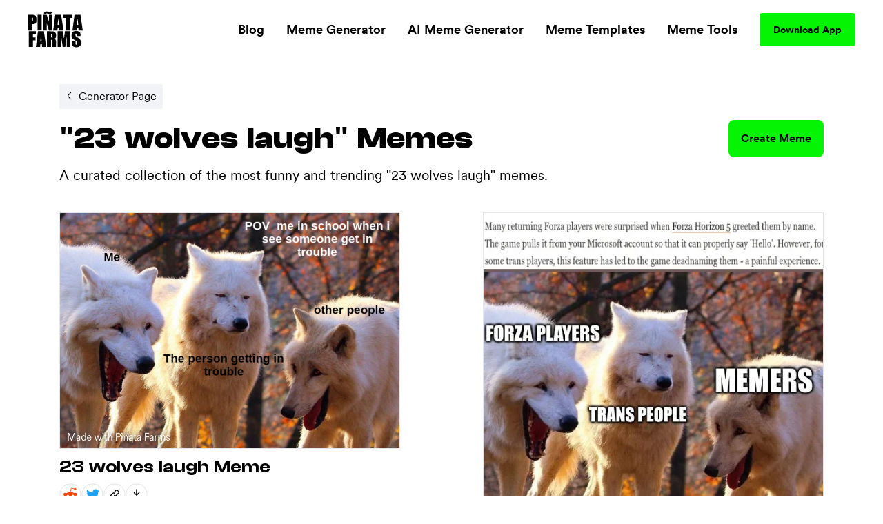

--- FILE ---
content_type: text/html; charset=utf-8
request_url: https://www.pinatafarm.com/memes?template=23-wolves-laugh-meme
body_size: 21907
content:
<!doctype html>
<html data-n-head-ssr lang="en" data-n-head="%7B%22lang%22:%7B%22ssr%22:%22en%22%7D%7D">
  <head >
    <title>23 wolves laugh Memes - Piñata Farms - The best meme generator and meme maker for video &amp; image memes</title><meta data-n-head="ssr" charset="utf-8"><meta data-n-head="ssr" name="viewport" content="width=device-width, initial-scale=1"><meta data-n-head="ssr" data-hid="msapplication-TileColor" name="msapplication-TileColor" content="#000000"><meta data-n-head="ssr" data-hid="msapplication-TileImage" name="msapplication-TileImage" content="icons/favicon144.png"><meta data-n-head="ssr" data-hid="msapplication-config" name="msapplication-config" content="browserconfig.xml"><meta data-n-head="ssr" data-hid="robots" name="robots" content="index, nofollow"><meta data-n-head="ssr" data-hid="og:site_name" property="og:site_name" content="Piñata Farms"><meta data-n-head="ssr" data-hid="og:type" property="og:type" content="website"><meta data-n-head="ssr" data-hid="og:url" property="og:url" content="https://www.pinatafarm.com/memes"><meta data-n-head="ssr" data-hid="title" name="title" content="23 wolves laugh Memes - Piñata Farms - The best meme generator and meme maker for video &amp; image memes"><meta data-n-head="ssr" data-hid="og:title" property="og:title" content="23 wolves laugh Memes - Piñata Farms - The best meme generator and meme maker for video &amp; image memes"><meta data-n-head="ssr" data-hid="description" name="description" content="Check out this collection of the best and most funny 23 wolves laugh memes!"><meta data-n-head="ssr" data-hid="og:description" property="og:description" content="Check out this collection of the best and most funny 23 wolves laugh memes!"><meta data-n-head="ssr" data-hid="thumbnail" name="thumbnail" content="https://a.pinatafarm.com/960x666/0ddd7db894/23-wolves-laugh.jpg"><meta data-n-head="ssr" data-hid="image primaryImageOfPage" name="image primaryImageOfPage" content="https://a.pinatafarm.com/960x666/0ddd7db894/23-wolves-laugh.jpg"><meta data-n-head="ssr" data-hid="og:image" property="og:image" content="https://a.pinatafarm.com/960x666/0ddd7db894/23-wolves-laugh.jpg"><meta data-n-head="ssr" data-hid="og:image:alt" property="og:image:alt" content="23 wolves laugh memes"><meta data-n-head="ssr" data-hid="og:image:width" property="og:image:width" content="960"><meta data-n-head="ssr" data-hid="og:image:height" property="og:image:height" content="666"><meta data-n-head="ssr" data-hid="twitter:card" name="twitter:card" content="summary_large_image"><meta data-n-head="ssr" data-hid="twitter:site" name="twitter:site" content="Piñata Farms"><meta data-n-head="ssr" data-hid="twitter:url" name="twitter:url" content="https://www.pinatafarm.com/memes"><meta data-n-head="ssr" data-hid="twitter:title" name="twitter:title" content="23 wolves laugh Memes - Piñata Farms - The best meme generator and meme maker for video &amp; image memes"><meta data-n-head="ssr" data-hid="twitter:description" name="twitter:description" content="Check out this collection of the best and most funny 23 wolves laugh memes!"><meta data-n-head="ssr" data-hid="twitter:image" name="twitter:image" content="https://a.pinatafarm.com/960x666/0ddd7db894/23-wolves-laugh.jpg"><meta data-n-head="ssr" data-hid="twitter:image:alt" name="twitter:image:alt" content="23 wolves laugh memes"><meta data-n-head="ssr" data-hid="al:ios:url" property="al:ios:url" content="pinatafarms://home/"><meta data-n-head="ssr" data-hid="al:ios:app_name" property="al:ios:app_name" content="pinatafarms"><meta data-n-head="ssr" data-hid="al:ios:app_store_id" property="al:ios:app_store_id" content="1461925825"><meta data-n-head="ssr" data-hid="twitter:app:id:iphone" property="twitter:app:id:iphone" content="1461925825"><meta data-n-head="ssr" data-hid="apple-itunes-app" name="apple-itunes-app" content="app-id=1461925825, app-argument=pinatafarms://home/"><meta data-n-head="ssr" data-hid="al:android:url" property="al:android:url" content="pinatafarms://home/"><meta data-n-head="ssr" data-hid="al:android:app_name" property="al:android:app_name" content="Piñata Farms"><meta data-n-head="ssr" data-hid="al:android:package" property="al:android:package" content="com.pinatafarm.android"><meta data-n-head="ssr" data-hid="twitter:app:id:googleplay" property="twitter:app:id:googleplay" content="com.pinatafarm.android"><base href="/"><link data-n-head="ssr" rel="icon" type="image/x-icon" href="icons/favicon32.png" sizes="32x32"><link data-n-head="ssr" rel="icon" type="image/x-icon" href="icons/favicon57.png" sizes="57x57"><link data-n-head="ssr" rel="icon" type="image/x-icon" href="icons/favicon76.png" sizes="76x76"><link data-n-head="ssr" rel="icon" type="image/x-icon" href="icons/favicon96.png" sizes="96x96"><link data-n-head="ssr" rel="icon" type="image/x-icon" href="icons/favicon128.png" sizes="128x128"><link data-n-head="ssr" rel="icon" type="image/x-icon" href="icons/favicon192.png" sizes="192x192"><link data-n-head="ssr" rel="icon" type="image/x-icon" href="icons/favicon228.png" sizes="228x228"><link data-n-head="ssr" rel="icon" type="image/x-icon" href="icons/favicon120.png" sizes="120x120"><link data-n-head="ssr" rel="icon" type="image/x-icon" href="icons/favicon152.png" sizes="152x152"><link data-n-head="ssr" rel="icon" type="image/x-icon" href="icons/favicon180.png" sizes="180x180"><link data-n-head="ssr" rel="shortcut icon" href="icons/favicon196.png" sizes="196x196"><link data-n-head="ssr" rel="preconnect" href="https://cognito-identity.us-east-1.amazonaws.com"><link data-n-head="ssr" rel="preconnect" href="https://a.storyblok.com"><link data-n-head="ssr" rel="preconnect" href="https://a.pinatafarm.com"><link data-n-head="ssr" rel="preconnect" href="https://media.pinatafarm.com"><link data-n-head="ssr" data-hid="font-preload" rel="preload" as="style" href="/fonts/font-face.css"><link data-n-head="ssr" rel="canonical" href="https://www.pinatafarm.com/memes?template=23-wolves-laugh-meme"><noscript data-n-head="ssr" data-hid="font-noscript"><link rel="stylesheet" href="/fonts/font-face.css"></noscript><link rel="preload" href="/_nuxt/598f1f4.js" as="script"><link rel="preload" href="/_nuxt/3bd056b.js" as="script"><link rel="preload" href="/_nuxt/01d7013.js" as="script"><link rel="preload" href="/_nuxt/153ed90.js" as="script"><link rel="preload" href="/_nuxt/f32b052.js" as="script"><link rel="preload" href="/_nuxt/21d17a8.js" as="script"><style data-vue-ssr-id="68f85b9e:0 e03a25e6:0 06290332:0 64b6cadd:0 1e9d5597:0 52ace4d6:0 8c11e75a:0 85666a10:0 5d5faaa1:0 0e1880f0:0 6fd8aa68:0 44bb66ba:0 4d284532:0 78493eb4:0 1ef1858e:0 2ee32681:0">*,:after,:before{box-sizing:border-box;border:0 solid #e5e7eb}*{--tw-ring-inset:var(--tw-empty,/*!*/ /*!*/);--tw-ring-offset-width:0px;--tw-ring-offset-color:#fff;--tw-ring-color:rgba(59,130,246,0.5);--tw-ring-offset-shadow:0 0 transparent;--tw-ring-shadow:0 0 transparent;--tw-shadow:0 0 transparent}:root{-moz-tab-size:4;-o-tab-size:4;tab-size:4}:-moz-focusring{outline:1px dotted ButtonText}:-moz-ui-invalid{box-shadow:none}::moz-focus-inner{border-style:none;padding:0}::-webkit-inner-spin-button,::-webkit-outer-spin-button{height:auto}::-webkit-search-decoration{-webkit-appearance:none}::-webkit-file-upload-button{-webkit-appearance:button;font:inherit}[type=search]{-webkit-appearance:textfield;outline-offset:-2px}abbr[title]{-webkit-text-decoration:underline dotted;text-decoration:underline dotted}a{color:inherit;text-decoration:inherit}body{margin:0;font-family:inherit;line-height:inherit}b{font-weight:bolder}button,input{font-family:inherit;font-size:100%;line-height:1.15;margin:0;padding:0;line-height:inherit;color:inherit}button{text-transform:none;background-color:transparent;background-image:none}[type=button],[type=reset],[type=submit],button{-webkit-appearance:button}button:focus{outline:1px dotted;outline:5px auto -webkit-focus-ring-color}[role=button],button{cursor:pointer}html{-webkit-text-size-adjust:100%;font-family:ui-sans-serif,system-ui,-apple-system,BlinkMacSystemFont,"Segoe UI",Roboto,"Helvetica Neue",Arial,"Noto Sans",sans-serif,"Apple Color Emoji","Segoe UI Emoji","Segoe UI Symbol","Noto Color Emoji";line-height:1.5}hr{height:0;color:inherit;border-top-width:1px}h1,h2,h3,h5,hr,p{margin:0}h1,h2,h3,h5{font-size:inherit;font-weight:inherit}img{border-style:solid}input::-moz-placeholder{opacity:1;color:#9ca3af}input::placeholder{opacity:1;color:#9ca3af}input::webkit-input-placeholder{opacity:1;color:#9ca3af}input::-moz-placeholder{opacity:1;color:#9ca3af}input:-ms-input-placeholder{opacity:1;color:#9ca3af}input::-ms-input-placeholder{opacity:1;color:#9ca3af}canvas,iframe,img,object,svg,video{display:block;vertical-align:middle}img,video{max-width:100%;height:auto}table{text-indent:0;border-color:inherit;border-collapse:collapse}ul{list-style:none;margin:0;padding:0}.h2-style{font-family:Clash,Arial,sans-serif;font-weight:700;font-size:1.5rem;line-height:2rem}@media (min-width:640px){.h2-style{font-size:45px;line-height:1}}.h4-style{font-size:26px}.h3-style,.h4-style{font-family:Clash,Arial,sans-serif;font-weight:600;line-height:1}.h3-style{font-size:32px}.h1-semi-style{font-family:Clash,Arial,sans-serif;font-weight:600;font-size:52px;line-height:1}@media (min-width:768px){.h1-semi-style{font-size:74px;line-height:1}}.h1-style{font-family:Clash,Arial,sans-serif;font-weight:700;font-size:52px;line-height:1}@media (min-width:768px){.h1-style{font-size:74px;line-height:1}}.footer-link-main{display:block;font-weight:700;font-size:.75rem;line-height:1rem;margin:.5rem;padding:.5rem;text-decoration-thickness:4px;--tw-line-opacity:1;-webkit-text-decoration-color:rgba(4,244,4,var(--tw-line-opacity));text-decoration-color:rgba(4,244,4,var(--tw-line-opacity));text-underline-offset:4px}.footer-link-main:hover{-webkit-text-decoration-line:underline;text-decoration-line:underline}@media (min-width:768px){.footer-link-main{font-size:1.125rem;line-height:1.75rem}}.nav-link{font-weight:700;margin:.5rem;padding:.5rem;text-decoration-thickness:4px;--tw-line-opacity:1;-webkit-text-decoration-color:rgba(4,244,4,var(--tw-line-opacity));text-decoration-color:rgba(4,244,4,var(--tw-line-opacity));text-underline-offset:4px}.nav-link:focus,.nav-link:hover{-webkit-text-decoration-line:underline;text-decoration-line:underline}@media (min-width:768px){.nav-link{font-size:1.125rem;line-height:1.75rem}}.h5-style{font-family:Clash,Arial,sans-serif;font-weight:600;font-size:20px;line-height:1}@media (min-width:768px){.md\:h3-style{font-weight:600;font-size:32px;line-height:1}.md\:h2-style,.md\:h3-style{font-family:Clash,Arial,sans-serif}.md\:h2-style{font-weight:700;font-size:1.5rem;line-height:2rem}@media (min-width:640px){.md\:h2-style{font-size:45px;line-height:1}}}.container{width:100%}@media (min-width:640px){.container{max-width:640px}}@media (min-width:768px){.container{max-width:768px}}@media (min-width:1024px){.container{max-width:1024px}}@media (min-width:1280px){.container{max-width:1280px}}@media (min-width:1536px){.container{max-width:1536px}}@media (min-width:2048px){.container{max-width:2048px}}.divide-y>:not([hidden])~:not([hidden]){--tw-divide-y-reverse:0;border-top-width:calc(1px*(1 - var(--tw-divide-y-reverse)));border-bottom-width:calc(1px*var(--tw-divide-y-reverse))}.sr-only{position:absolute;width:1px;height:1px;padding:0;margin:-1px;overflow:hidden;clip:rect(0,0,0,0);white-space:nowrap;border-width:0}.bg-pfAcid{--tw-bg-opacity:1;background-color:rgba(4,244,4,var(--tw-bg-opacity))}.bg-white{--tw-bg-opacity:1;background-color:rgba(255,255,255,var(--tw-bg-opacity))}.bg-pfTorchRed{--tw-bg-opacity:1;background-color:rgba(255,17,79,var(--tw-bg-opacity))}.bg-pfFog{--tw-bg-opacity:1;background-color:rgba(241,243,246,var(--tw-bg-opacity))}.bg-pfAzure{--tw-bg-opacity:1;background-color:rgba(4,124,244,var(--tw-bg-opacity))}.bg-pfCharcoal{--tw-bg-opacity:1;background-color:rgba(40,40,40,var(--tw-bg-opacity))}.bg-pfShadow\/90{--tw-bg-opacity:0.9;background-color:rgba(18,18,18,var(--tw-bg-opacity))}.bg-pfRed{--tw-bg-opacity:1;background-color:rgba(252,76,92,var(--tw-bg-opacity))}.bg-purple-500{--tw-bg-opacity:1;background-color:rgba(139,92,246,var(--tw-bg-opacity))}.bg-transparent{background-color:transparent}.bg-purple-200{--tw-bg-opacity:1;background-color:rgba(221,214,254,var(--tw-bg-opacity))}.bg-pfBlue{--tw-bg-opacity:1;background-color:rgba(0,119,255,var(--tw-bg-opacity))}.bg-pfDarkFog{--tw-bg-opacity:1;background-color:rgba(239,241,244,var(--tw-bg-opacity))}.bg-pfBlueFog{--tw-bg-opacity:1;background-color:rgba(229,241,255,var(--tw-bg-opacity))}.bg-pfCloud{--tw-bg-opacity:1;background-color:rgba(219,219,219,var(--tw-bg-opacity))}.bg-pfTan{--tw-bg-opacity:1;background-color:rgba(248,248,248,var(--tw-bg-opacity))}.bg-black{--tw-bg-opacity:1;background-color:rgba(0,0,0,var(--tw-bg-opacity))}.hover\:bg-pfAcid:hover{--tw-bg-opacity:1;background-color:rgba(4,244,4,var(--tw-bg-opacity))}.bg-center{background-position:50%}.bg-no-repeat{background-repeat:no-repeat}.border-pfCloud{--tw-border-opacity:1;border-color:rgba(219,219,219,var(--tw-border-opacity))}.border-white{--tw-border-opacity:1;border-color:rgba(255,255,255,var(--tw-border-opacity))}.border-gray-300{--tw-border-opacity:1;border-color:rgba(209,213,219,var(--tw-border-opacity))}.border-pfFog{--tw-border-opacity:1;border-color:rgba(241,243,246,var(--tw-border-opacity))}.border-pfAcid{--tw-border-opacity:1;border-color:rgba(4,244,4,var(--tw-border-opacity))}.border-pfCharcoal{--tw-border-opacity:1;border-color:rgba(40,40,40,var(--tw-border-opacity))}.border-pfTundora{--tw-border-opacity:0.25;border-color:rgba(255,255,255,var(--tw-border-opacity))}.border-gray-400{--tw-border-opacity:1;border-color:rgba(156,163,175,var(--tw-border-opacity))}.border-black{--tw-border-opacity:1;border-color:rgba(0,0,0,var(--tw-border-opacity))}.border-pfDarkGray{--tw-border-opacity:1;border-color:rgba(29,25,25,var(--tw-border-opacity))}.border-red-200{--tw-border-opacity:1;border-color:rgba(254,202,202,var(--tw-border-opacity))}.border-pfDarkFog{--tw-border-opacity:1;border-color:rgba(239,241,244,var(--tw-border-opacity))}.border-black\/10{--tw-border-opacity:0.1;border-color:rgba(0,0,0,var(--tw-border-opacity))}.border-transparent{border-color:transparent}.border-pfBlue{--tw-border-opacity:1;border-color:rgba(0,119,255,var(--tw-border-opacity))}.rounded-lg{border-radius:.5rem}.rounded-3xl{border-radius:1.5rem}.rounded-full{border-radius:9999px}.rounded-xl{border-radius:.75rem}.rounded-2xl{border-radius:1rem}.rounded{border-radius:.25rem}.rounded-4xl{border-radius:2rem}.rounded-md{border-radius:.375rem}.rounded-\[16px\]{border-radius:16px}.rounded-\[4px\]{border-radius:4px}.rounded-l-2xl{border-top-left-radius:1rem;border-bottom-left-radius:1rem}.border-dashed{border-style:dashed}.border-none{border-style:none}.border-1{border-width:1px}.border-2,.border-2px{border-width:2px}.border-0{border-width:0}.border,.border-1px{border-width:1px}.border-b-2{border-bottom-width:2px}.border-b{border-bottom-width:1px}.border-t-1{border-top-width:1px}.border-l-1{border-left-width:1px}.border-t{border-top-width:1px}.cursor-pointer{cursor:pointer}.cursor-default{cursor:default}.block{display:block}.inline-block{display:inline-block}.flex{display:flex}.table{display:table}.grid{display:grid}.list-item{display:list-item}.hidden{display:none}.flex-row{flex-direction:row}.flex-col,.flex-row{}.flex-col{flex-direction:column}.flex-col-reverse{flex-direction:column-reverse}.flex-wrap{flex-wrap:wrap}.items-start{align-items:flex-start}.items-end{align-items:flex-end}.items-center{align-items:center}.content-center{align-content:center}.justify-items-center{justify-items:center}.justify-start{justify-content:flex-start}.justify-end{justify-content:flex-end}.justify-center{justify-content:center}.justify-between{justify-content:space-between}.justify-around{justify-content:space-around}.justify-evenly{justify-content:space-evenly}.flex-1{flex:1 1 0%}.font-clash{font-family:Clash,Arial,sans-serif}.font-agrandir{font-family:Agrandir}.font-bold{font-weight:700}.font-semibold{font-weight:600}.font-medium{font-weight:500}.font-gray-400,.font-normal{font-weight:400}.h-full{height:100%}.h-1\/2{height:50%}.h-auto{height:auto}.h-32{height:8rem}.h-8{height:2rem}.h-12{height:3rem}.h-6{height:1.5rem}.h-72px{height:72px}.h-48px{height:48px}.h-148px{height:148px}.h-325px{height:325px}.h-16px{height:16px}.h-3px{height:3px}.h-32px{height:32px}.h-232px{height:232px}.h-174px{height:174px}.h-364px{height:364px}.h-273px{height:273px}.h-100px{height:100px}.h-40px{height:40px}.h-164px{height:164px}.h-113px{height:113px}.h-18{height:4.5rem}.h-145px{height:145px}.h-320px{height:320px}.h-\[250px\]{height:250px}.h-\[24px\]{height:24px}.h-42px{height:42px}.h-90px{height:90px}.h-105px{height:105px}.h-20px{height:20px}.h-350px{height:350px}.h-360px{height:360px}.h-240px{height:240px}.h-\[90px\]{height:90px}.h-20vh{height:20vh}.h-170px{height:170px}.text-base{font-size:1rem;line-height:1.5rem}.text-xl{font-size:1.25rem;line-height:1.75rem}.text-4xl{font-size:2.25rem;line-height:2.5rem}.text-sm{font-size:.875rem;line-height:1.25rem}.text-lg{font-size:1.125rem;line-height:1.75rem}.text-xs{font-size:.75rem;line-height:1rem}.text-2xl{font-size:1.5rem;line-height:2rem}.text-6xl{font-size:3.75rem;line-height:1}.text-5xl{font-size:3rem;line-height:1}.text-3xl{font-size:1.875rem;line-height:2.25rem}.text-59px{font-size:59px;line-height:1}.text-15px{font-size:15px;line-height:1}.text-31px{font-size:31px;line-height:1}.text-74px{font-size:74px;line-height:1}.text-12px{font-size:12px;line-height:1}.text-20px{font-size:20px;line-height:1}.text-40px{font-size:40px;line-height:1}.text-32px{font-size:32px;line-height:1}.text-26px{font-size:26px;line-height:1}.text-94px{font-size:94px;line-height:1}.text-11px{font-size:11px;line-height:1}.text-64px{font-size:64px;line-height:1}.text-14px{font-size:14px;line-height:1}.text-10px{font-size:10px;line-height:1}.text-16px{font-size:16px;line-height:1}.text-36px{font-size:36px;line-height:1}.text-\[14px\]{font-size:14px;line-height:1}.text-\[12px\]{font-size:12px;line-height:1}.text-\[16px\]{font-size:16px;line-height:1}.text-28px{font-size:28px;line-height:1}.text-18px{font-size:18px;line-height:1}.text-27px{font-size:27px;line-height:1}.text-19px{font-size:19px;line-height:1}.text-\[24px\]{font-size:24px;line-height:1}.leading-h2{line-height:1.17}.leading-4{line-height:1rem}.leading-tight{line-height:1.25}.leading-8{line-height:2rem}.m-auto{margin:auto}.m-0{margin:0}.m-1{margin:.25rem}.m-4{margin:1rem}.m-2{margin:.5rem}.mx-auto{margin-left:auto;margin-right:auto}.mx-2{margin-left:.5rem;margin-right:.5rem}.mx-3{margin-left:.75rem;margin-right:.75rem}.mx-1{margin-left:.25rem;margin-right:.25rem}.my-auto{margin-top:auto;margin-bottom:auto}.mx-16{margin-left:4rem;margin-right:4rem}.mx-4{margin-left:1rem;margin-right:1rem}.mx-8{margin-left:2rem;margin-right:2rem}.my-3{margin-top:.75rem;margin-bottom:.75rem}.my-4{margin-top:1rem;margin-bottom:1rem}.mx-3px{margin-left:3px;margin-right:3px}.my-8{margin-top:2rem;margin-bottom:2rem}.my-2{margin-top:.5rem;margin-bottom:.5rem}.my-14{margin-top:3.5rem;margin-bottom:3.5rem}.mx-6{margin-left:1.5rem;margin-right:1.5rem}.-my-1{margin-top:-.25rem;margin-bottom:-.25rem}.-mx-3{margin-left:-.75rem;margin-right:-.75rem}.my-12{margin-top:3rem;margin-bottom:3rem}.mt-8{margin-top:2rem}.-mt-2{margin-top:-.5rem}.ml-auto{margin-left:auto}.mt-3{margin-top:.75rem}.mt-10{margin-top:2.5rem}.mt-4{margin-top:1rem}.mb-4{margin-bottom:1rem}.mt-13{margin-top:3.25rem}.mt-5{margin-top:1.25rem}.ml-4{margin-left:1rem}.ml-2{margin-left:.5rem}.mr-2{margin-right:.5rem}.ml-8{margin-left:2rem}.mt-16{margin-top:4rem}.mt-50px{margin-top:50px}.ml-30px{margin-left:30px}.mt-6{margin-top:1.5rem}.mt-2{margin-top:.5rem}.mt-1{margin-top:.25rem}.mr-70px{margin-right:70px}.mb-2{margin-bottom:.5rem}.ml-1{margin-left:.25rem}.mt-11{margin-top:2.75rem}.mr-1{margin-right:.25rem}.ml-5{margin-left:1.25rem}.mr-6px{margin-right:6px}.mt-15{margin-top:3.75rem}.mt-20{margin-top:5rem}.mt-30{margin-top:7.5rem}.mt-auto{margin-top:auto}.mr-5{margin-right:1.25rem}.mr-8{margin-right:2rem}.mt-54px{margin-top:54px}.mt-10px{margin-top:10px}.mr-4{margin-right:1rem}.mt-12{margin-top:3rem}.-ml-4{margin-left:-1rem}.-mb-14{margin-bottom:-3.5rem}.-ml-2{margin-left:-.5rem}.-ml-9{margin-left:-2.25rem}.mr-100px{margin-right:100px}.\!-mt-22{margin-top:-5.5rem!important}.\!ml-100px{margin-left:100px!important}.-mt-22{margin-top:-5.5rem}.mt-20px{margin-top:20px}.mt-65px{margin-top:65px}.mt-25px{margin-top:25px}.mt-25{margin-top:6.25rem}.mb-8{margin-bottom:2rem}.mb-12{margin-bottom:3rem}.mb-6{margin-bottom:1.5rem}.mr-auto{margin-right:auto}.mt-32px{margin-top:32px}.ml-3{margin-left:.75rem}.mt-min-12{margin-top:3rem}.mt-min-24{margin-top:6rem}.mt-14{margin-top:3.5rem}.mt-0{margin-top:0}.mb-min-24{margin-bottom:6rem}.mb-3{margin-bottom:.75rem}.mt-80px{margin-top:80px}.mr-3{margin-right:.75rem}.-mr-3{margin-right:-.75rem}.max-h-full{max-height:100%}.max-h-md{max-height:28rem}.max-h-440px{max-height:440px}.max-h-520px{max-height:520px}.max-h-60px{max-height:60px}.max-h-165px{max-height:165px}.max-h-490px{max-height:490px}.max-h-330px{max-height:330px}.max-w-full{max-width:100%}.max-w-md{max-width:28rem}.max-w-lg{max-width:32rem}.max-w-screen-lg{max-width:1024px}.max-w-screen{max-width:100vw}.max-w-screen-md{max-width:768px}.max-w-267px{max-width:267px}.max-w-120px{max-width:120px}.max-w-200px{max-width:200px}.max-w-364px{max-width:364px}.max-w-800px{max-width:800px}.max-w-270px{max-width:270px}.max-w-328px{max-width:328px}.max-w-60px{max-width:60px}.max-w-11\/12{max-width:91.666667%}.max-w-524px{max-width:524px}.max-w-743px{max-width:743px}.max-w-70{max-width:17.5rem}.max-w-356px{max-width:356px}.max-w-998px{max-width:998px}.max-w-\[70\%\]{max-width:70%}.max-w-screen-1140px{max-width:1140px}.max-w-556px{max-width:556px}.max-w-8\/10{max-width:80%}.min-h-full{min-height:100%}.min-h-screen-sm{min-height:640px}.min-h-440px{min-height:440px}.min-h-224px{min-height:224px}.min-h-520px{min-height:520px}.min-h-490px{min-height:490px}.min-h-197px{min-height:197px}.min-h-170px{min-height:170px}.min-w-150px{min-width:150px}.min-w-250px{min-width:250px}.min-w-360px{min-width:360px}.min-w-100px{min-width:100px}.min-w-350px{min-width:350px}.min-w-170px{min-width:170px}.object-contain{-o-object-fit:contain;object-fit:contain}.object-cover{-o-object-fit:cover;object-fit:cover}.object-bottom{-o-object-position:bottom;object-position:bottom}.opacity-0{opacity:0}.opacity-50{opacity:.5}.opacity-75{opacity:.75}.opacity-30{opacity:.3}.opacity-20{opacity:.2}.opacity-40{opacity:.4}.hover\:opacity-100:hover,.opacity-100{opacity:1}.opacity-10{opacity:.1}.focus\:outline-none:focus,.outline-none{outline:2px solid transparent;outline-offset:2px}.overflow-auto{overflow:auto}.overflow-hidden{overflow:hidden}.overflow-scroll{overflow:scroll}.overflow-y-auto{overflow-y:auto}.overflow-x-hidden{overflow-x:hidden}.overflow-y-hidden{overflow-y:hidden}.overflow-x-scroll{overflow-x:scroll}.overflow-y-scroll{overflow-y:scroll}.p-8{padding:2rem}.p-2{padding:.5rem}.p-4{padding:1rem}.p-3{padding:.75rem}.p-6px{padding:6px}.p-6{padding:1.5rem}.p-0,.p-0px{padding:0}.p-10px{padding:10px}.p-1{padding:.25rem}.p-\[18px\]{padding:18px}.py-5{padding-top:1.25rem;padding-bottom:1.25rem}.px-2{padding-left:.5rem;padding-right:.5rem}.py-15px{padding-top:15px;padding-bottom:15px}.px-40px{padding-left:40px;padding-right:40px}.py-3{padding-top:.75rem;padding-bottom:.75rem}.py-1{padding-top:.25rem;padding-bottom:.25rem}.px-8{padding-left:2rem;padding-right:2rem}.py-10{padding-top:2.5rem;padding-bottom:2.5rem}.py-12px{padding-top:12px;padding-bottom:12px}.px-20px{padding-left:20px;padding-right:20px}.px-4{padding-left:1rem;padding-right:1rem}.px-20{padding-left:5rem;padding-right:5rem}.py-9px{padding-top:9px;padding-bottom:9px}.px-12px{padding-left:12px;padding-right:12px}.py-6px{padding-top:6px;padding-bottom:6px}.py-4px{padding-top:4px;padding-bottom:4px}.py-2{padding-top:.5rem;padding-bottom:.5rem}.py-4{padding-top:1rem;padding-bottom:1rem}.py-14px{padding-top:14px;padding-bottom:14px}.px-5{padding-left:1.25rem;padding-right:1.25rem}.px-6{padding-left:1.5rem;padding-right:1.5rem}.px-1{padding-left:.25rem;padding-right:.25rem}.px-21px{padding-left:21px;padding-right:21px}.py-10px{padding-top:10px;padding-bottom:10px}.px-3{padding-left:.75rem;padding-right:.75rem}.px-18{padding-left:4.5rem;padding-right:4.5rem}.py-8{padding-top:2rem;padding-bottom:2rem}.px-\[10px\]{padding-left:10px;padding-right:10px}.py-\[10px\]{padding-top:10px;padding-bottom:10px}.py-9{padding-top:2.25rem;padding-bottom:2.25rem}.px-10{padding-left:2.5rem;padding-right:2.5rem}.px-15px{padding-left:15px;padding-right:15px}.pb-3{padding-bottom:.75rem}.pb-5{padding-bottom:1.25rem}.pr-4{padding-right:1rem}.pb-2{padding-bottom:.5rem}.pl-8{padding-left:2rem}.pt-6{padding-top:1.5rem}.pt-25{padding-top:6.25rem}.pl-4{padding-left:1rem}.pr-8{padding-right:2rem}.pt-8{padding-top:2rem}.pb-16{padding-bottom:4rem}.pt-4{padding-top:1rem}.pt-24{padding-top:6rem}.pt-30{padding-top:7.5rem}.pt-16{padding-top:4rem}.pb-12{padding-bottom:3rem}.placeholder-pfGray::-moz-placeholder{--tw-placeholder-opacity:1;color:rgba(118,118,118,var(--tw-placeholder-opacity))}.placeholder-pfGray::placeholder{--tw-placeholder-opacity:1;color:rgba(118,118,118,var(--tw-placeholder-opacity))}.caret-white{--tw-caret-opacity:1;caret-color:rgba(255,255,255,var(--tw-caret-opacity))}.caret-black{--tw-caret-opacity:1;caret-color:rgba(0,0,0,var(--tw-caret-opacity))}.caret-pfBlue{--tw-caret-opacity:1;caret-color:rgba(0,119,255,var(--tw-caret-opacity))}.caret-transparent{caret-color:transparent}.pointer-events-none{pointer-events:none}.static{position:static}.fixed{position:fixed}.absolute{position:absolute}.relative{position:relative}.inset-0{top:0;right:0;bottom:0;left:0}.left-1\/2{left:50%}.top-full{top:100%}.top-12px{top:12px}.left-12px{left:12px}.bottom-0{bottom:0}.-top-64px{top:-64px}.top-1\/2{top:50%}.top-0{top:0}.right-0{right:0}.bottom-12px{bottom:12px}.-top-56px{top:-56px}.-bottom-19px{bottom:-19px}.-top-1\/6{top:-16.666667%}.top-3\/5{top:60%}.left-0{left:0}.left-1\/3{left:33.333333%}.top-20{top:5rem}.left-2\/3{left:66.666667%}.left-5\/6{left:83.333333%}.top-1\/4{top:25%}.left-1\/6{left:16.666667%}.left-4\/6{left:66.666667%}.top-1\/5{top:20%}.right-1{right:.25rem}.left-1\/9{left:11.111111%}.top-4{top:1rem}.left-4\/9{left:44.444444%}.left-5\/7{left:71.428571%}.-top-5{top:-1.25rem}.-right-10{right:-2.5rem}.bottom-8{bottom:2rem}.left-5{left:1.25rem}.bottom-2{bottom:.5rem}.resize{resize:both}.shadow-lg{--tw-shadow-color:0,0,0;--tw-shadow:0 10px 15px -3px rgba(var(--tw-shadow-color),0.1),0 4px 6px -2px rgba(var(--tw-shadow-color),0.05);box-shadow:var(--tw-ring-offset-shadow,0 0 transparent),var(--tw-ring-shadow,0 0 transparent),var(--tw-shadow)}.focus\:ring-2:focus,.hover\:ring-2:hover{--tw-ring-offset-shadow:var(--tw-ring-inset) 0 0 0 var(--tw-ring-offset-width) var(--tw-ring-offset-color);--tw-ring-shadow:var(--tw-ring-inset) 0 0 0 calc(2px + var(--tw-ring-offset-width)) var(--tw-ring-color);box-shadow:var(--tw-ring-offset-shadow),var(--tw-ring-shadow),var(--tw-shadow,0 0 transparent)}.focus\:ring-offset-2:focus,.hover\:ring-offset-2:hover{--tw-ring-offset-width:2px}.focus\:ring-red-600:focus,.hover\:ring-red-600:hover{--tw-ring-opacity:1;--tw-ring-color:rgba(220,38,38,var(--tw-ring-opacity))}.text-left{text-align:left}.text-center{text-align:center}.text-right{text-align:right}.text-justify{text-align:justify}.text-black{--tw-text-opacity:1;color:rgba(0,0,0,var(--tw-text-opacity))}.text-pfGray{--tw-text-opacity:1;color:rgba(118,118,118,var(--tw-text-opacity))}.text-white{--tw-text-opacity:1;color:rgba(255,255,255,var(--tw-text-opacity))}.text-dark-900{--tw-text-opacity:1;color:rgba(15,15,15,var(--tw-text-opacity))}.text-gray-400{--tw-text-opacity:1;color:rgba(156,163,175,var(--tw-text-opacity))}.text-light-50{--tw-text-opacity:1;color:rgba(253,253,253,var(--tw-text-opacity))}.text-pfSilver{--tw-text-opacity:1;color:rgba(184,184,184,var(--tw-text-opacity))}.text-pfTorchRed{--tw-text-opacity:1;color:rgba(255,17,79,var(--tw-text-opacity))}.text-gray-800{--tw-text-opacity:1;color:rgba(31,41,55,var(--tw-text-opacity))}.text-gray-600{--tw-text-opacity:1;color:rgba(75,85,99,var(--tw-text-opacity))}.text-pfAcid{--tw-text-opacity:1;color:rgba(4,244,4,var(--tw-text-opacity))}.text-pfCharcoal{--tw-text-opacity:1;color:rgba(40,40,40,var(--tw-text-opacity))}.truncate{overflow:hidden;text-overflow:ellipsis;white-space:nowrap}.text-shadow-lg{text-shadow:3px 3px 6px rgb(0 0 0/26%),0 0 5px rgb(15 3 86/22%)}.uppercase{text-transform:uppercase}.underline-4{text-decoration-thickness:4px}.underline-pfRed{--tw-line-opacity:1;-webkit-text-decoration-color:rgba(252,76,92,var(--tw-line-opacity));text-decoration-color:rgba(252,76,92,var(--tw-line-opacity))}.underline-pfAcid{--tw-line-opacity:1;-webkit-text-decoration-color:rgba(4,244,4,var(--tw-line-opacity));text-decoration-color:rgba(4,244,4,var(--tw-line-opacity))}.underline-offset-4{text-underline-offset:4px}.hover\:underline:hover,.underline{-webkit-text-decoration-line:underline;text-decoration-line:underline}.content-container{content:"container"}.content-min-height{content:"min-height"}.tracking-tighter{letter-spacing:-.05em}.align-top{vertical-align:top}.align-middle{vertical-align:middle}.visible{visibility:visible}.invisible{visibility:hidden}.whitespace-nowrap{white-space:nowrap}.break-words{overflow-wrap:break-word}.w-full{width:100%}.w-4\/5{width:80%}.w-1\/3{width:33.333333%}.w-16{width:4rem}.w-2\/3{width:66.666667%}.w-2{width:.5rem}.w-4{width:1rem}.w-6{width:1.5rem}.w-3\/5{width:60%}.w-32{width:8rem}.w-20{width:5rem}.w-5{width:1.25rem}.w-8{width:2rem}.w-10{width:2.5rem}.w-60{width:15rem}.w-1\/2{width:50%}.w-44{width:11rem}.w-12{width:3rem}.w-11\/12{width:91.666667%}.w-3\/4{width:75%}.w-2\/5{width:40%}.w-1\/5{width:20%}.w-sm{width:24rem}.w-5\/6{width:83.333333%}.w-9\/10{width:90%}.w-130px{width:130px}.w-200px{width:200px}.w-148px{width:148px}.w-160px{width:160px}.w-150px{width:150px}.w-16px{width:16px}.w-18{width:4.5rem}.w-12\/25{width:48%}.w-225px{width:225px}.w-26px{width:26px}.w-32px{width:32px}.w-343px{width:343px}.w-8\/10{width:80%}.w-132px{width:132px}.w-364px{width:364px}.w-206px{width:206px}.w-218px{width:218px}.w-48px{width:48px}.w-31px{width:31px}.w-190px{width:190px}.w-120px{width:120px}.w-15{width:3.75rem}.w-72px{width:72px}.w-1px{width:1px}.w-450px{width:450px}.w-\[calc\(100\%-32px\)\]{width:calc(100% - 32px)}.w-\[24px\]{width:24px}.w-\[16px\]{width:16px}.w-290px{width:290px}.w-375px{width:375px}.w-\[301px\]{width:301px}.w-165px{width:165px}.w-max-xl{width:32rem}.-z-1{z-index:-1}.z-1{z-index:1}.z-2{z-index:2}.z-100{z-index:100}.z-0{z-index:0}.z-10{z-index:10}.z-20{z-index:20}.z-3{z-index:3}.gap-4{grid-gap:1rem;gap:1rem}.gap-6{grid-gap:1.5rem;gap:1.5rem}.gap-3{grid-gap:.75rem;gap:.75rem}.gap-40{grid-gap:10rem;gap:10rem}.gap-10{grid-gap:2.5rem;gap:2.5rem}.gap-2{grid-gap:.5rem;gap:.5rem}.gap-1{grid-gap:.25rem;gap:.25rem}.gap-px{grid-gap:1px;gap:1px}.gap-2px{grid-gap:2px;gap:2px}.gap-8{grid-gap:2rem;gap:2rem}.gap-5{grid-gap:1.25rem;gap:1.25rem}.gap-6px{grid-gap:6px;gap:6px}.gap-15{grid-gap:3.75rem;gap:3.75rem}.gap-y-1{-webkit-row-gap:.25rem;-moz-row-gap:.25rem;grid-row-gap:.25rem;row-gap:.25rem}.grid-cols-4{grid-template-columns:repeat(4,minmax(0,1fr))}.grid-cols-3{grid-template-columns:repeat(3,minmax(0,1fr))}.grid-cols-2{grid-template-columns:repeat(2,minmax(0,1fr))}.auto-rows-min{grid-auto-rows:min-content}.transform{--tw-rotate:0;--tw-rotate-x:0;--tw-rotate-y:0;--tw-rotate-z:0;--tw-scale-x:1;--tw-scale-y:1;--tw-scale-z:1;--tw-skew-x:0;--tw-skew-y:0;--tw-translate-x:0;--tw-translate-y:0;--tw-translate-z:0;transform:rotate(var(--tw-rotate)) rotateX(var(--tw-rotate-x)) rotateY(var(--tw-rotate-y)) rotate(var(--tw-rotate-z)) scaleX(var(--tw-scale-x)) scaleY(var(--tw-scale-y)) scaleZ(var(--tw-scale-z)) skewX(var(--tw-skew-x)) skewY(var(--tw-skew-y)) translateX(var(--tw-translate-x)) translateY(var(--tw-translate-y)) translateZ(var(--tw-translate-z))}.rotate-180{--tw-rotate:180deg}.\!rotate-10\.92{--tw-rotate:10.92deg!important}.\!-rotate-23\.34{--tw-rotate:-23.34deg!important}.\!-rotate-22{--tw-rotate:-22deg!important}.\!rotate-22{--tw-rotate:22deg!important}.rotate-12{--tw-rotate:12deg}.rotate-3{--tw-rotate:3deg}.-rotate-3{--tw-rotate:-3deg}.\!-rotate-4\.16{--tw-rotate:-4.16deg!important}.translate-y-20px{--tw-translate-y:20px}.-translate-x-1\/2{--tw-translate-x:-50%}.-translate-y-1\/2{--tw-translate-y:-50%}.-translate-x-4\/10{--tw-translate-x:-40%}.hover\:-translate-y-1:hover{--tw-translate-y:-0.25rem}.\<transition,.transition{transition-property:background-color,border-color,color,fill,stroke,opacity,box-shadow,transform,filter,-webkit-backdrop-filter;transition-property:background-color,border-color,color,fill,stroke,opacity,box-shadow,transform,filter,backdrop-filter;transition-property:background-color,border-color,color,fill,stroke,opacity,box-shadow,transform,filter,backdrop-filter,-webkit-backdrop-filter;transition-timing-function:cubic-bezier(.4,0,.2,1);transition-duration:.15s}.ease-in{transition-timing-function:cubic-bezier(.4,0,1,1)}.ease,.ease-in-out{transition-timing-function:cubic-bezier(.4,0,.2,1)}.duration-150{transition-duration:.15s}.duration-300{transition-duration:.3s}.duration,.duration\(\){transition-duration:.15s}@keyframes rotating{0%{transform:rotate(0deg)}to{transform:rotate(1turn)}}@keyframes pulse{0%,to{opacity:1}50%{opacity:.5}}@keyframes smallBounce{0%,to{transform:translateY(-10%);animation-timing-function:cubic-bezier(.8,0,1,1)}50%{transform:translateY(0);animation-timing-function:cubic-bezier(0,0,.2,1)}}@keyframes horizontalShake{10%,90%{transform:translate3d(-1px,0,0)}20%,80%{transform:translate3d(2px,0,0)}30%,50%,70%{transform:translate3d(-4px,0,0)}40%,60%{transform:translate3d(4px,0,0)}}.animate-rotating{animation:rotating 2s linear infinite}.animate-pulse{animation:pulse 2s cubic-bezier(.4,0,.6,1) infinite}.animate-small-bounce{animation:smallBounce 1.2s infinite}.animate-small-bounce-slow{animation:smallBounce 2s infinite}.animate-horizontal-shake{animation:horizontalShake .82s cubic-bezier(.36,.07,.19,.97) both}.animated{-webkit-animation-duration:1s;-webkit-animation-fill-mode:both;animation-duration:1s;animation-fill-mode:both}.animate{animation-iteration-count:1}.filter{--tw-blur:var(--tw-empty,/*!*/ /*!*/);--tw-brightness:var(--tw-empty,/*!*/ /*!*/);--tw-contrast:var(--tw-empty,/*!*/ /*!*/);--tw-grayscale:var(--tw-empty,/*!*/ /*!*/);--tw-hue-rotate:var(--tw-empty,/*!*/ /*!*/);--tw-invert:var(--tw-empty,/*!*/ /*!*/);--tw-saturate:var(--tw-empty,/*!*/ /*!*/);--tw-sepia:var(--tw-empty,/*!*/ /*!*/);--tw-drop-shadow:var(--tw-empty,/*!*/ /*!*/);filter:var(--tw-blur) var(--tw-brightness) var(--tw-contrast) var(--tw-grayscale) var(--tw-hue-rotate) var(--tw-invert) var(--tw-saturate) var(--tw-sepia) var(--tw-drop-shadow)}.\.blur,.blur,.blur-8px{--tw-blur:blur(8px)}.drop-shadow-xl{--tw-drop-shadow:drop-shadow(0 20px 13px rgba(0,0,0,0.03)) drop-shadow(0 8px 5px rgba(0,0,0,0.08))}.invert{--tw-invert:invert(100%)}.backdrop-filter{--tw-backdrop-blur:var(--tw-empty,/*!*/ /*!*/);--tw-backdrop-brightness:var(--tw-empty,/*!*/ /*!*/);--tw-backdrop-contrast:var(--tw-empty,/*!*/ /*!*/);--tw-backdrop-grayscale:var(--tw-empty,/*!*/ /*!*/);--tw-backdrop-hue-rotate:var(--tw-empty,/*!*/ /*!*/);--tw-backdrop-invert:var(--tw-empty,/*!*/ /*!*/);--tw-backdrop-opacity:var(--tw-empty,/*!*/ /*!*/);--tw-backdrop-saturate:var(--tw-empty,/*!*/ /*!*/);--tw-backdrop-sepia:var(--tw-empty,/*!*/ /*!*/);-webkit-backdrop-filter:var(--tw-backdrop-blur) var(--tw-backdrop-brightness) var(--tw-backdrop-contrast) var(--tw-backdrop-grayscale) var(--tw-backdrop-hue-rotate) var(--tw-backdrop-invert) var(--tw-backdrop-opacity) var(--tw-backdrop-saturate) var(--tw-backdrop-sepia);backdrop-filter:var(--tw-backdrop-blur) var(--tw-backdrop-brightness) var(--tw-backdrop-contrast) var(--tw-backdrop-grayscale) var(--tw-backdrop-hue-rotate) var(--tw-backdrop-invert) var(--tw-backdrop-opacity) var(--tw-backdrop-saturate) var(--tw-backdrop-sepia)}.backdrop-blur-md{--tw-backdrop-blur:blur(12px)}.backdrop-blur-xl{--tw-backdrop-blur:blur(24px)}@media (min-width:640px){.sm\:hidden{display:none}.sm\:flex-row{flex-direction:row}.sm\:mx-3{margin-left:.75rem;margin-right:.75rem}.sm\:-mx-3{margin-left:-.75rem;margin-right:-.75rem}.sm\:mt-0{margin-top:0}.sm\:mt-4{margin-top:1rem}.sm\:mr-10{margin-right:2.5rem}.sm\:text-left{text-align:left}.sm\:w-1\/4{width:25%}.sm\:w-1\/3{width:33.333333%}}@media (min-width:768px){.md\:bg-purple-200{--tw-bg-opacity:1;background-color:rgba(221,214,254,var(--tw-bg-opacity))}.md\:bg-pfDarkFog{--tw-bg-opacity:1;background-color:rgba(239,241,244,var(--tw-bg-opacity))}.md\:block{display:block}.md\:flex{display:flex}.md\:hidden{display:none}.md\:flex-row{flex-direction:row}.md\:flex-row-reverse{flex-direction:row-reverse}.md\:items-start{align-items:flex-start}.md\:items-center{align-items:center}.md\:justify-start{justify-content:flex-start}.md\:justify-center{justify-content:center}.md\:justify-between{justify-content:space-between}.md\:justify-around{justify-content:space-around}.md\:h-440px{height:440px}.md\:h-572px{height:572px}.md\:h-\[500px\]{height:500px}.md\:h-\[32px\]{height:32px}.md\:h-40px{height:40px}.md\:h-470px{height:470px}.md\:h-360px{height:360px}.md\:text-lg{font-size:1.125rem;line-height:1.75rem}.md\:text-sm{font-size:.875rem;line-height:1.25rem}.md\:text-5xl{font-size:3rem;line-height:1}.md\:text-base{font-size:1rem;line-height:1.5rem}.md\:text-2xl{font-size:1.5rem;line-height:2rem}.md\:text-xl{font-size:1.25rem;line-height:1.75rem}.md\:text-8xl{font-size:6rem;line-height:1}.md\:text-7xl{font-size:4.5rem;line-height:1}.md\:text-6xl{font-size:3.75rem;line-height:1}.md\:text-3xl{font-size:1.875rem;line-height:2.25rem}.md\:text-32px{font-size:32px;line-height:1}.md\:text-74px{font-size:74px;line-height:1}.md\:text-20px{font-size:20px;line-height:1}.md\:text-45px{font-size:45px;line-height:1}.md\:text-\[18px\]{font-size:18px;line-height:1}.md\:text-\[16px\]{font-size:16px;line-height:1}.md\:text-\[20px\]{font-size:20px;line-height:1}.md\:text-26px{font-size:26px;line-height:1}.md\:text-37px{font-size:37px;line-height:1}.md\:text-16px{font-size:16px;line-height:1}.md\:text-\[48px\]{font-size:48px;line-height:1}.md\:text-\[24px\]{font-size:24px;line-height:1}.md\:text-\[32px\]{font-size:32px;line-height:1}.md\:mx-16{margin-left:4rem;margin-right:4rem}.md\:mx-14{margin-left:3.5rem;margin-right:3.5rem}.md\:mx-0{margin-left:0;margin-right:0}.md\:my-6{margin-top:1.5rem;margin-bottom:1.5rem}.md\:mx-auto{margin-left:auto;margin-right:auto}.md\:-mx-3{margin-left:-.75rem;margin-right:-.75rem}.md\:-my-2{margin-top:-.5rem;margin-bottom:-.5rem}.md\:mb-6{margin-bottom:1.5rem}.md\:ml-6{margin-left:1.5rem}.md\:mt-2{margin-top:.5rem}.md\:mt-0{margin-top:0}.md\:ml-2{margin-left:.5rem}.md\:mt-20{margin-top:5rem}.md\:mr-20{margin-right:5rem}.md\:mt-8{margin-top:2rem}.md\:mt-24{margin-top:6rem}.\!md\:ml-0{margin-left:0!important}.\!md\:mt-6{margin-top:1.5rem!important}.md\:ml-16{margin-left:4rem}.md\:ml-4{margin-left:1rem}.md\:ml-5{margin-left:1.25rem}.md\:mr-5{margin-right:1.25rem}.md\:mt-15{margin-top:3.75rem}.md\:mt-30{margin-top:7.5rem}.md\:mt-25{margin-top:6.25rem}.md\:mt-10{margin-top:2.5rem}.md\:mt-40{margin-top:10rem}.md\:mt-4{margin-top:1rem}.md\:mt-5{margin-top:1.25rem}.md\:-ml-12{margin-left:-3rem}.md\:mr-0{margin-right:0}.md\:mt-0px{margin-top:0}.md\:mr-23{margin-right:5.75rem}.md\:mt-50{margin-top:12.5rem}.md\:mt-130px{margin-top:130px}.md\:mt-6{margin-top:1.5rem}.md\:mb-24{margin-bottom:6rem}.md\:mt-min-24{margin-top:6rem}.md\:mt-16{margin-top:4rem}.md\:mb-min-48{margin-bottom:12rem}.md\:mt-120px{margin-top:120px}.md\:ml-140px{margin-left:140px}.md\:mt-3{margin-top:.75rem}.md\:mt-18{margin-top:4.5rem}.md\:mt-13{margin-top:3.25rem}.md\:max-h-620px{max-height:620px}.md\:max-w-screen-md{max-width:768px}.md\:max-w-none{max-width:none}.md\:max-w-2xl{max-width:42rem}.md\:max-w-screen-lg{max-width:1024px}.md\:max-w-md{max-width:28rem}.md\:max-w-4xl{max-width:56rem}.md\:max-w-343px{max-width:343px}.md\:max-w-345px{max-width:345px}.md\:max-w-392px{max-width:392px}.md\:max-w-1\/2{max-width:50%}.md\:max-w-3\/5{max-width:60%}.md\:max-w-450px{max-width:450px}.md\:max-w-558px{max-width:558px}.md\:max-w-2\/3{max-width:66.666667%}.md\:min-h-screen-md{min-height:768px}.md\:min-h-620px{min-height:620px}.md\:min-h-400px{min-height:400px}.md\:min-w-739px{min-width:739px}.md\:min-w-512px{min-width:512px}.md\:min-w-558px{min-width:558px}.md\:object-top{-o-object-position:top;object-position:top}.md\:p-8{padding:2rem}.md\:p-3{padding:.75rem}.md\:p-6{padding:1.5rem}.md\:py-8{padding-top:2rem;padding-bottom:2rem}.md\:px-5{padding-left:1.25rem;padding-right:1.25rem}.md\:py-10px{padding-top:10px;padding-bottom:10px}.md\:py-5{padding-top:1.25rem;padding-bottom:1.25rem}.md\:px-10{padding-left:2.5rem;padding-right:2.5rem}.md\:px-6{padding-left:1.5rem;padding-right:1.5rem}.\!md\:px-4{padding-left:1rem!important;padding-right:1rem!important}.\!md\:py-6{padding-top:1.5rem!important;padding-bottom:1.5rem!important}.md\:py-16{padding-top:4rem;padding-bottom:4rem}.md\:py-4{padding-top:1rem;padding-bottom:1rem}.md\:px-3{padding-left:.75rem;padding-right:.75rem}.md\:px-0{padding-left:0;padding-right:0}.md\:px-\[20px\]{padding-left:20px;padding-right:20px}.md\:py-\[12px\]{padding-top:12px;padding-bottom:12px}.md\:py-3{padding-top:.75rem;padding-bottom:.75rem}.md\:px-0px{padding-left:0;padding-right:0}.md\:pb-5{padding-bottom:1.25rem}.md\:pb-8{padding-bottom:2rem}.md\:pt-37{padding-top:9.25rem}.md\:pb-0px{padding-bottom:0}.md\:pt-35{padding-top:8.75rem}.md\:pt-50{padding-top:12.5rem}.md\:pt-6{padding-top:1.5rem}.md\:top-8{top:2rem}.md\:top-6{top:1.5rem}.md\:top-9{top:2.25rem}.md\:left-9{left:2.25rem}.md\:text-left{text-align:left}.md\:w-1\/2{width:50%}.md\:w-32{width:8rem}.md\:w-3{width:.75rem}.md\:w-8{width:2rem}.md\:w-1\/3{width:33.333333%}.md\:w-sm{width:24rem}.md\:w-full{width:100%}.md\:w-lg{width:32rem}.md\:w-2xl{width:42rem}.md\:w-2\/5{width:40%}.md\:w-2\/3{width:66.666667%}.md\:w-1\/4{width:25%}.md\:w-auto{width:auto}.md\:w-485px{width:485px}.md\:w-38{width:9.5rem}.md\:w-4\/10{width:40%}.md\:w-477px{width:477px}.md\:w-128px{width:128px}.md\:w-462px{width:462px}.md\:w-4\/9{width:44.444444%}.md\:w-400px{width:400px}.md\:w-\[570px\]{width:570px}.md\:w-\[32px\]{width:32px}.md\:w-\[24px\]{width:24px}.md\:w-14\/25{width:56%}.md\:w-11\/25{width:44%}.md\:w-40px{width:40px}.md\:w-264px{width:264px}.md\:w-\[720px\]{width:720px}.md\:gap-6{grid-gap:1.5rem;gap:1.5rem}.md\:gap-25{grid-gap:6.25rem;gap:6.25rem}.md\:gap-3{grid-gap:.75rem;gap:.75rem}.md\:gap-13{grid-gap:3.25rem;gap:3.25rem}.md\:gap-10{grid-gap:2.5rem;gap:2.5rem}.md\:gap-4{grid-gap:1rem;gap:1rem}}@media (min-width:1024px){.lg\:block{display:block}.lg\:flex{display:flex}.lg\:hidden{display:none}.lg\:flex-row{flex-direction:row}.lg\:flex-row-reverse{flex-direction:row-reverse}.lg\:items-baseline{align-items:baseline}.lg\:text-xl{font-size:1.25rem;line-height:1.75rem}.lg\:text-8xl{font-size:6rem;line-height:1}.lg\:text-base{font-size:1rem;line-height:1.5rem}.lg\:mx-18{margin-left:4.5rem;margin-right:4.5rem}.lg\:mx-24{margin-left:6rem;margin-right:6rem}.lg\:mr-4{margin-right:1rem}.lg\:ml-12{margin-left:3rem}.lg\:ml-6{margin-left:1.5rem}.lg\:mr-12{margin-right:3rem}.lg\:mt-0{margin-top:0}.lg\:mr-20px{margin-right:20px}.lg\:mr-0px{margin-right:0}.lg\:ml-20px{margin-left:20px}.lg\:mt-0px{margin-top:0}.lg\:mt-24{margin-top:6rem}.lg\:mt-30{margin-top:7.5rem}.lg\:max-w-screen-2k{max-width:2048px}.lg\:max-w-screen-lg{max-width:1024px}.lg\:p-10{padding:2.5rem}.lg\:px-4{padding-left:1rem;padding-right:1rem}.lg\:pt-54{padding-top:13.5rem}.lg\:pt-55{padding-top:13.75rem}.lg\:text-left{text-align:left}.lg\:w-full{width:100%}.lg\:w-1\/3{width:33.333333%}.lg\:w-1\/2{width:50%}.lg\:w-lg{width:32rem}.lg\:w-1\/6{width:16.666667%}.lg\:w-max-3xl{width:48rem}}@media (min-width:1280px){.xl\:flex-row{flex-direction:row}.xl\:text-4xl{font-size:2.25rem;line-height:2.5rem}.xl\:mt-0{margin-top:0}.xl\:mr-4{margin-right:1rem}.xl\:max-w-screen-xl{max-width:1280px}}@media (max-width:767.9px){.\<md\:hidden{display:none}.\<md\:flex-col{flex-direction:column}.\<md\:font-clash{font-family:Clash,Arial,sans-serif}.\<md\:font-medium{font-weight:500}.\<md\:h-32px{height:32px}.\<md\:h-260px{height:260px}.\<md\:text-4xl{font-size:2.25rem;line-height:2.5rem}.\<md\:text-sm{font-size:.875rem;line-height:1.25rem}.\<md\:text-3xl{font-size:1.875rem;line-height:2.25rem}.\<md\:mx-4{margin-left:1rem;margin-right:1rem}.\<md\:mt-4{margin-top:1rem}.\<md\:mb-10{margin-bottom:2.5rem}.\<md\:mt-3{margin-top:.75rem}.\<md\:mb-8{margin-bottom:2rem}.\<md\:mr-27px{margin-right:27px}.\<md\:max-w-full{max-width:100%}.\<md\:max-w-320px{max-width:320px}.\<md\:w-full{width:100%}.\<md\:w-32px{width:32px}.\<md\:gap-1{grid-gap:.25rem;gap:.25rem}}@media (max-width:639.9px){.\<sm\:flex-1{flex:1 1 0%}}
:root{--pf-acid:#04f404;--pf-purple:#8b65c9;--pf-red:#eb5757;--pf-torch-red:#ff114f;--pf-grey:#767676;--pf-fog:#f1f3f6;--pf-dark-fog:#eff1f4;--pf-silver:#b8b8b8;--pf-shadow:#121212;--pf-charcoal:#282828;--pf-cloud:#dbdbdb;--pf-azure:#047cf4;--pf-blue:#07f;--pf-tundora:hsla(0,0%,100%,0.25)}*{border-width:0;border-style:solid}a,h1,h2,h3,h4,h5,h6,p{margin:0}*,:after,:before{box-sizing:border-box;margin:0}html{height:100%}.no-scroll{touch-action:none;overscroll-behavior:none;-webkit-overflow-scrolling:auto;overflow:hidden}body{margin:0;box-sizing:border-box;overflow-x:hidden;font-family:Circular,Arial,sans-serif;-webkit-font-smoothing:antialiased;-moz-osx-font-smoothing:grayscale;-ms-text-size-adjust:100%;-webkit-text-size-adjust:100%;height:100%}#__layout,#__nuxt{color:#000;height:100%}.no-outline{outline:none;outline:none!important}.flex-center{align-items:center;justify-content:center}.absolute-horizontal-center{left:50%;transform:translateX(-50%)}.border-radius{border-radius:15px!important}.z-2{z-index:2}.z-3{z-index:3}.pointer{cursor:pointer!important}.white-text{color:#fff!important}.scrollbar-hide{-ms-overflow-style:none;scrollbar-width:none}.scrollbar-hide::-webkit-scrollbar{display:none}.scrollbar-default{-ms-overflow-style:auto;scrollbar-width:auto}.scrollbar-default::-webkit-scrollbar{display:block}.sticker-outline{filter:drop-shadow(1px 1px 0 white) drop-shadow(-1px 1px 0 white) drop-shadow(1px -1px 0 white) drop-shadow(-1px -1px 0 white)}.page-enter-active,.page-leave-active{opacity:1;transition-timing-function:cubic-bezier(0,0,.2,1);transition-duration:.3s}.page-enter,.page-leave-to{opacity:0}.fixed-footer-centered-button{position:fixed;bottom:20px;z-index:10;left:50%;transform:translateX(-50%)}@keyframes expand{0%{transform:scale(.1)}to{transform:scale(1)}}@keyframes expandSm{0%{transform:scale(.8)}to{transform:scale(1)}}@keyframes spin{0%{transform:rotate(0deg)}to{transform:rotate(1turn)}}@keyframes fadeInRight{0%{transform:translateX(-100px);opacity:0}to{transform:translateX(0);opacity:1}}@keyframes fadeInDown{0%{transform:translateY(-50px);opacity:0}to{transform:translateY(0);opacity:1}}@keyframes fadeInDownSm{0%{transform:translateY(-10px);opacity:0}to{transform:translateY(0);opacity:1}}@keyframes fadeInUp{0%{transform:translateY(50px);opacity:0}to{transform:translateY(0);opacity:1}}@keyframes fadeInUpSm{0%{transform:translateY(10px);opacity:0}to{transform:translateY(0);opacity:1}}.fade-in-right{animation:fadeInRight .4s ease-out}.fade-in-up{animation:fadeInUp .4s ease-out}.fade-in-down{animation:fadeInDown .4s ease-out}.fade-in-down-sm{animation:fadeInDownSm .15s ease-out}.fade-in{animation:fadeIn .4s ease-out}.fade-in-up-sm{animation:fadeInUpSm .15s ease-out}.expand-in{animation:expand .15s ease-out}.expand-in-sm{animation:expandSm .15s ease-out}.gradient-text{background:linear-gradient(221.99deg,#7b45f7 23.57%,#c51bf4 86.24%);-webkit-background-clip:text;-webkit-text-fill-color:transparent}
fieldset[disabled] .multiselect{pointer-events:none}.multiselect__spinner{position:absolute;right:1px;top:1px;width:48px;height:35px;background:#fff;display:block}.multiselect__spinner:after,.multiselect__spinner:before{position:absolute;content:"";top:50%;left:50%;margin:-8px 0 0 -8px;width:16px;height:16px;border-radius:100%;border:2px solid transparent;border-top-color:#41b883;box-shadow:0 0 0 1px transparent}.multiselect__spinner:before{animation:spinning 2.4s cubic-bezier(.41,.26,.2,.62);animation-iteration-count:infinite}.multiselect__spinner:after{animation:spinning 2.4s cubic-bezier(.51,.09,.21,.8);animation-iteration-count:infinite}.multiselect__loading-enter-active,.multiselect__loading-leave-active{transition:opacity .4s ease-in-out;opacity:1}.multiselect__loading-enter,.multiselect__loading-leave-active{opacity:0}.multiselect,.multiselect__input,.multiselect__single{font-family:inherit;font-size:16px;touch-action:manipulation}.multiselect{box-sizing:content-box;display:block;position:relative;width:100%;min-height:40px;text-align:left;color:#35495e}.multiselect *{box-sizing:border-box}.multiselect:focus{outline:none}.multiselect--disabled{background:#ededed;pointer-events:none;opacity:.6}.multiselect--active{z-index:50}.multiselect--active:not(.multiselect--above) .multiselect__current,.multiselect--active:not(.multiselect--above) .multiselect__input,.multiselect--active:not(.multiselect--above) .multiselect__tags{border-bottom-left-radius:0;border-bottom-right-radius:0}.multiselect--active .multiselect__select{transform:rotate(180deg)}.multiselect--above.multiselect--active .multiselect__current,.multiselect--above.multiselect--active .multiselect__input,.multiselect--above.multiselect--active .multiselect__tags{border-top-left-radius:0;border-top-right-radius:0}.multiselect__input,.multiselect__single{position:relative;display:inline-block;min-height:20px;line-height:20px;border:none;border-radius:5px;background:#fff;padding:0 0 0 5px;width:100%;transition:border .1s ease;box-sizing:border-box;margin-bottom:8px;vertical-align:top}.multiselect__input::-moz-placeholder{color:#35495e}.multiselect__input::placeholder{color:#35495e}.multiselect__tag~.multiselect__input,.multiselect__tag~.multiselect__single{width:auto}.multiselect__input:hover,.multiselect__single:hover{border-color:#cfcfcf}.multiselect__input:focus,.multiselect__single:focus{border-color:#a8a8a8;outline:none}.multiselect__single{padding-left:5px;margin-bottom:8px}.multiselect__tags-wrap{display:inline}.multiselect__tags{min-height:40px;display:block;padding:8px 40px 0 8px;border-radius:5px;border:1px solid #e8e8e8;background:#fff;font-size:14px}.multiselect__tag{position:relative;display:inline-block;padding:4px 26px 4px 10px;border-radius:5px;margin-right:10px;color:#fff;line-height:1;background:#41b883;margin-bottom:5px;white-space:nowrap;overflow:hidden;max-width:100%;text-overflow:ellipsis}.multiselect__tag-icon{cursor:pointer;margin-left:7px;position:absolute;right:0;top:0;bottom:0;font-weight:700;font-style:normal;width:22px;text-align:center;line-height:22px;transition:all .2s ease;border-radius:5px}.multiselect__tag-icon:after{content:"\D7";color:#266d4d;font-size:14px}.multiselect__tag-icon:focus,.multiselect__tag-icon:hover{background:#369a6e}.multiselect__tag-icon:focus:after,.multiselect__tag-icon:hover:after{color:#fff}.multiselect__current{min-height:40px;overflow:hidden;padding:8px 30px 0 12px;white-space:nowrap;border-radius:5px;border:1px solid #e8e8e8}.multiselect__current,.multiselect__select{line-height:16px;box-sizing:border-box;display:block;margin:0;text-decoration:none;cursor:pointer}.multiselect__select{position:absolute;width:40px;height:38px;right:1px;top:1px;padding:4px 8px;text-align:center;transition:transform .2s ease}.multiselect__select:before{position:relative;right:0;top:65%;color:#999;margin-top:4px;border-color:#999 transparent transparent;border-style:solid;border-width:5px 5px 0;content:""}.multiselect__placeholder{color:#adadad;display:inline-block;margin-bottom:10px;padding-top:2px}.multiselect--active .multiselect__placeholder{display:none}.multiselect__content-wrapper{position:absolute;display:block;background:#fff;width:100%;max-height:240px;overflow:auto;border:1px solid #e8e8e8;border-top:none;border-bottom-left-radius:5px;border-bottom-right-radius:5px;z-index:50;-webkit-overflow-scrolling:touch}.multiselect__content{list-style:none;display:inline-block;padding:0;margin:0;min-width:100%;vertical-align:top}.multiselect--above .multiselect__content-wrapper{bottom:100%;border-bottom-left-radius:0;border-bottom-right-radius:0;border-top-left-radius:5px;border-top-right-radius:5px;border-bottom:none;border-top:1px solid #e8e8e8}.multiselect__content::webkit-scrollbar{display:none}.multiselect__element{display:block}.multiselect__option{display:block;padding:12px;min-height:40px;line-height:16px;text-decoration:none;text-transform:none;vertical-align:middle;position:relative;cursor:pointer;white-space:nowrap}.multiselect__option:after{top:0;right:0;position:absolute;line-height:40px;padding-right:12px;padding-left:20px;font-size:13px}.multiselect__option--highlight{background:#41b883;outline:none;color:#fff}.multiselect__option--highlight:after{content:attr(data-select);background:#41b883;color:#fff}.multiselect__option--selected{background:#f3f3f3;color:#35495e;font-weight:700}.multiselect__option--selected:after{content:attr(data-selected);color:silver}.multiselect__option--selected.multiselect__option--highlight{background:#ff6a6a;color:#fff}.multiselect__option--selected.multiselect__option--highlight:after{background:#ff6a6a;content:attr(data-deselect);color:#fff}.multiselect--disabled .multiselect__current,.multiselect--disabled .multiselect__select{background:#ededed;color:#a6a6a6}.multiselect__option--disabled{background:#ededed!important;color:#a6a6a6!important;cursor:text;pointer-events:none}.multiselect__option--group{background:#ededed;color:#35495e}.multiselect__option--group.multiselect__option--highlight{background:#35495e;color:#fff}.multiselect__option--group.multiselect__option--highlight:after{background:#35495e}.multiselect__option--disabled.multiselect__option--highlight{background:#dedede}.multiselect__option--group-selected.multiselect__option--highlight{background:#ff6a6a;color:#fff}.multiselect__option--group-selected.multiselect__option--highlight:after{background:#ff6a6a;content:attr(data-deselect);color:#fff}.multiselect-enter-active,.multiselect-leave-active{transition:all .15s ease}.multiselect-enter,.multiselect-leave-active{opacity:0}.multiselect__strong{margin-bottom:8px;line-height:20px;display:inline-block;vertical-align:top}[dir=rtl] .multiselect{text-align:right}[dir=rtl] .multiselect__select{right:auto;left:1px}[dir=rtl] .multiselect__tags{padding:8px 8px 0 40px}[dir=rtl] .multiselect__content{text-align:right}[dir=rtl] .multiselect__option:after{right:auto;left:0}[dir=rtl] .multiselect__clear{right:auto;left:12px}[dir=rtl] .multiselect__spinner{right:auto;left:1px}@keyframes spinning{0%{transform:rotate(0)}to{transform:rotate(2turn)}}
.nuxt-progress{position:fixed;top:0;left:0;right:0;height:2px;width:0;opacity:1;transition:width .1s,opacity .4s;background-color:#04f404;z-index:999999}.nuxt-progress.nuxt-progress-notransition{transition:none}.nuxt-progress-failed{background-color:red}
.logo[data-v-008f6c72]{height:41px;width:60px}@media screen and (min-width:768px){.logo[data-v-008f6c72]{height:53px;width:80px}}.link.nuxt-link-exact-active[data-v-008f6c72]{text-align:left;-webkit-text-decoration-color:var(--pf-acid);text-decoration-color:var(--pf-acid);-webkit-text-decoration-line:underline;text-decoration-line:underline;-webkit-text-decoration-style:solid;text-decoration-style:solid;text-decoration-thickness:4px;-webkit-text-size-adjust:100%;-moz-text-size-adjust:100%;text-size-adjust:100%;text-underline-offset:4px}
.hamburger[data-v-f6d6b79a]{cursor:pointer;position:absolute;top:0;right:0;z-index:2}.container[data-v-f6d6b79a]{background:#fff;display:flex;align-items:center;justify-content:flex-start;opacity:0;pointer-events:none;position:fixed;right:0;top:0;left:0;bottom:0;transform:translateX(50px);transition:.3s cubic-bezier(0,0,.2,1);width:100%;z-index:1}@media (min-width:640px){.container[data-v-f6d6b79a]{bottom:auto;height:auto;left:auto;opacity:1;pointer-events:auto;position:relative;right:auto;top:auto;transform:translateX(0);width:auto}}.container.open[data-v-f6d6b79a]{opacity:1;pointer-events:auto;transform:translateX(0)}
.btn[data-v-8f5ba3a6]{transform:scale(1);transition:transform .15s cubic-bezier(0,0,.2,1);border-radius:.25rem;display:inline-block;font-weight:600}.btn[data-v-8f5ba3a6]:hover{transform:scale(1.02)}.big-btn[data-v-8f5ba3a6]{border-radius:8px;line-height:1.3;padding:20px 50px}.full-width[data-v-8f5ba3a6]{width:100%;text-align:center}
ham[data-v-018c0a52]{cursor:pointer;-webkit-tap-highlight-color:transparent;transition:transform .4s;-moz-user-select:none;-webkit-user-select:none;user-select:none;z-index:2}.hamRotate.active[data-v-018c0a52]{transform:rotate(45deg)}.hamRotate180.active[data-v-018c0a52]{transform:rotate(180deg)}.line[data-v-018c0a52]{fill:none;transition:stroke-dasharray .4s,stroke-dashoffset .4s;stroke:#000;stroke-width:5.5;stroke-linecap:round}.top[data-v-018c0a52]{stroke-dasharray:40 160}.middle[data-v-018c0a52]{stroke-dasharray:40 142;transition:transform .4s}.bottom[data-v-018c0a52],.middle[data-v-018c0a52]{transform-origin:50%}.bottom[data-v-018c0a52]{stroke-dasharray:40 85;transition:transform .4s,stroke-dashoffset .4s}.active .top[data-v-018c0a52]{stroke-dashoffset:-64px}.active .middle[data-v-018c0a52]{transform:rotate(90deg)}.active .bottom[data-v-018c0a52]{stroke-dashoffset:-64px}
.meme-container[data-v-686224f0]{border-radius:12px}.meme-list[data-v-686224f0]{margin-top:40px}.meme-item[data-v-686224f0]{width:100%}.meme-item[data-v-686224f0]:nth-child(n+2){margin-top:60px}@media (min-width:768px){.meme-item[data-v-686224f0]{width:calc(50% - 60px)}.meme-item[data-v-686224f0]:nth-child(n+2){margin-top:0}.meme-item[data-v-686224f0]:nth-child(n+3){margin-top:60px}.meme-item[data-v-686224f0]:nth-child(odd){margin-right:60px}.meme-item[data-v-686224f0]:nth-child(2n){margin-left:60px}}.pagination-button[data-v-686224f0]{border-radius:8px;padding:14px 20px;border:1px solid rgba(0,0,0,.25);transition:border .2s cubic-bezier(0,0,.2,1)}.pagination-button+.pagination-button[data-v-686224f0]{margin-left:10px}.pagination-button.disabled[data-v-686224f0]{pointer-events:none;opacity:.3}.pagination-button[data-v-686224f0]:hover{border:1px solid #000}.create-cta[data-v-686224f0]{background:var(--pf-acid);border-radius:8px;bottom:20px;height:54px;padding:0 18px;transition:transform .2s cubic-bezier(0,0,.2,1);width:-moz-fit-content;width:fit-content;z-index:99}.create-cta[data-v-686224f0]:active,.create-cta[data-v-686224f0]:hover{transform:scale(1.02)}@media (min-width:768px){.create-cta[data-v-686224f0]{bottom:auto}}
.breadcrumb[data-v-7a7fc588]{background:#f1f3f6;border-radius:3px;display:inline-flex;padding:6px 9px}.breadcrumb-link:hover .icon[data-v-7a7fc588]{opacity:1}.breadcrumb-link:hover .page-name[data-v-7a7fc588]{color:#000}.icon[data-v-7a7fc588]{height:6px;opacity:1;transform:rotate(90deg) translateX(8px);transition:opacity .2s cubic-bezier(0,0,.2,1);width:11px}
.create-btn-group[data-v-7648e638]{align-items:center;display:flex;flex-direction:row;justify-content:center;bottom:20px;left:50%;position:fixed;transform:translateX(-50%);width:100%}@media (min-width:768px){.create-btn-group[data-v-7648e638]{bottom:auto;flex-direction:column;left:auto;position:relative;transform:none;width:auto}}@media (min-width:1024px){.create-btn-group[data-v-7648e638]{flex-direction:row}}.create-btn-group .logo-wrapper[data-v-7648e638]{display:flex;align-items:center;flex-direction:column}@media (min-width:768px){.create-btn-group .logo-wrapper[data-v-7648e638]{flex-direction:row}}.create-btn-group .logo[data-v-7648e638]{display:flex;justify-content:center;align-items:center;background:#000;border-radius:8px;width:48px;height:48px;z-index:1}.create-btn-group .download-app[data-v-7648e638]{display:flex;align-items:center;flex-direction:column}.create-btn-group .download-app .download-text[data-v-7648e638]{max-width:135px;text-align:center;text-decoration:underline}@media (min-width:1024px){.create-btn-group .download-app[data-v-7648e638]{flex-direction:row}}.create-cta[data-v-7648e638]{background:var(--pf-acid);border-radius:8px;bottom:20px;height:54px;padding:0 18px;transition:transform .2s cubic-bezier(0,0,.2,1);width:-moz-fit-content;width:fit-content;z-index:99}.create-cta[data-v-7648e638]:active,.create-cta[data-v-7648e638]:hover{transform:scale(1.02)}@media (min-width:768px){.create-cta[data-v-7648e638]{bottom:auto}}.fade[data-v-7648e638]{position:fixed;bottom:0;left:0;right:0;background:linear-gradient(hsla(0,0%,100%,0),hsla(0,0%,100%,.37) 16%,#fff 62%,#fff);height:124px;z-index:98}@media (min-width:768px){.fade[data-v-7648e638]{display:none}}
.buttonHover[data-v-1afc54a9]{transition:transform .2s cubic-bezier(0,0,.2,1)}.buttonHover.active[data-v-1afc54a9],.buttonHover[data-v-1afc54a9]:hover{transform:scale(1.05)}
.modal-container[data-v-dd29429e]{background:#fff;border-radius:16px;bottom:40px;box-shadow:0 6px 32px rgba(0,0,0,.35);height:auto;left:40px;max-height:90vh;max-width:522px;overflow-y:auto;position:fixed;width:auto;z-index:100}@media (max-width:768px){.modal-container[data-v-dd29429e]{bottom:20px;left:20px;margin:0 auto;right:20px}}
.close-button[data-v-2d99dd36]{position:absolute;right:0;top:0}.modal-wrapper[data-v-2d99dd36]{bottom:0;left:0;right:0;top:0;-webkit-backdrop-filter:blur(20px);backdrop-filter:blur(20px);background-color:hsla(0,0%,78.4%,.55);align-items:center;display:flex;justify-content:center;transition:opacity .15s cubic-bezier(.075,.82,.165,1),transform .15s cubic-bezier(.075,.82,.165,1);position:fixed;z-index:10}.modal-wrapper-enter[data-v-2d99dd36],.modal-wrapper-leave-to[data-v-2d99dd36]{opacity:0;transform:translateY(10px);transition-delay:1ms}.modal[data-v-2d99dd36]{border-radius:8px;-webkit-backdrop-filter:blur(10px);backdrop-filter:blur(10px);background-color:#fff;box-shadow:0 10px 100px rgba(0,0,0,.8);margin:10px;max-width:410px;padding:35px 20px 20px;transition:opacity .15s cubic-bezier(.075,.82,.165,1),transform .15s cubic-bezier(.075,.82,.165,1);overflow:visible}.modal-enter[data-v-2d99dd36],.modal-leave-to[data-v-2d99dd36]{opacity:0;transform:translateY(10px);transition-delay:1ms}.modal-body[data-v-2d99dd36]{overflow-y:visible}.external-link[data-v-2d99dd36]{width:100%;background:var(--pf-red);display:inline-block;transform-origin:center;transform:scale(1);transition:all .2s cubic-bezier(.075,.82,.165,1);border-radius:.25rem;font-weight:600;font-size:.875rem;line-height:1.25rem;padding:.5rem 1rem;--tw-text-opacity:1;color:rgba(255,255,255,var(--tw-text-opacity))}.external-link[data-v-2d99dd36]:active,.external-link[data-v-2d99dd36]:hover{transform:scale(1.02)}.external-link[data-v-2d99dd36]:focus{outline:2px solid transparent;outline-offset:2px;--tw-ring-offset-shadow:var(--tw-ring-inset) 0 0 0 var(--tw-ring-offset-width) var(--tw-ring-offset-color);--tw-ring-shadow:var(--tw-ring-inset) 0 0 0 calc(2px + var(--tw-ring-offset-width)) var(--tw-ring-color);box-shadow:var(--tw-ring-offset-shadow),var(--tw-ring-shadow),var(--tw-shadow,0 0 transparent);--tw-ring-offset-width:2px;--tw-ring-opacity:1;--tw-ring-color:rgba(220,38,38,var(--tw-ring-opacity))}@media (min-width:768px){.external-link[data-v-2d99dd36]{font-size:1.125rem;line-height:1.75rem}}
.footer-link-small[data-v-335869a0]{display:block;font-size:.875rem;line-height:1.25rem;text-decoration-thickness:4px;--tw-line-opacity:1;-webkit-text-decoration-color:rgba(4,244,4,var(--tw-line-opacity));text-decoration-color:rgba(4,244,4,var(--tw-line-opacity));text-underline-offset:4px}.footer-link-small[data-v-335869a0]:hover{-webkit-text-decoration-line:underline;text-decoration-line:underline}.list-item-style:not(.no-link) .footer-link-small[data-v-335869a0]{text-decoration-thickness:4px;--tw-line-opacity:1;-webkit-text-decoration-color:rgba(4,244,4,var(--tw-line-opacity));text-decoration-color:rgba(4,244,4,var(--tw-line-opacity));text-underline-offset:4px}.list-item-style:not(.no-link) .footer-link-small[data-v-335869a0]:hover{-webkit-text-decoration-line:underline;text-decoration-line:underline}.list-item-style.no-link .footer-link-small[data-v-335869a0]{-webkit-text-decoration-color:transparent;text-decoration-color:transparent}@media (min-width:768px){.list-item-style.no-link[data-v-335869a0]{margin-right:0}}
.link[data-v-59dc4456]{transition:transform .2s cubic-bezier(0,0,.2,1)}.link.active[data-v-59dc4456],.link[data-v-59dc4456]:hover{transform:scale(1.05)}</style>
  </head>
  <body >
    <div data-server-rendered="true" id="__nuxt"><!----><div id="__layout"><div class="flex flex-col min-h-full"><header class="relative z-10" data-v-008f6c72><nav class="z-20 px-2 md:px-10 py-4 flex w-full max-w-screen lg:max-w-screen-2k justify-between items-center mx-auto" data-v-008f6c72><a href="/" data-cy="homeLink" class="block nuxt-link-active" data-v-008f6c72><img src="/pf-logo-words-black.svg" alt="Piñata Farms logo" rel="preload" width="80" height="53" class="logo" data-v-008f6c72></a> <div title="Download App" data-v-f6d6b79a data-v-008f6c72><div class="mr-70px" data-v-f6d6b79a><a href="/d/memes?rh=L21lbWVz&amp;bsid=60bc3d0d-7faa-4fa1-b96f-04521cf2bb0a" target="_blank" alt="Download App. (Opens in a new tab)" class="text-center btn bg-pfAcid text-black text-sm py-12px px-20px" data-v-8f5ba3a6 data-v-f6d6b79a>
  Download App
</a></div> <button aria-label="Open navigation menu" class="relative hamburger sm:hidden" data-v-f6d6b79a><svg viewBox="0 0 100 100" width="80" class="ham hamRotate" data-v-018c0a52 data-v-f6d6b79a><path d="m 30,33 h 40 c 3.722839,0 7.5,3.126468 7.5,8.578427 0,5.451959 -2.727029,8.421573 -7.5,8.421573 h -20" class="line top" data-v-018c0a52></path> <path d="m 30,50 h 40" class="line middle" data-v-018c0a52></path> <path d="m 70,67 h -40 c 0,0 -7.5,-0.802118 -7.5,-8.365747 0,-7.563629 7.5,-8.634253 7.5,-8.634253 h 20" class="line bottom" data-v-018c0a52></path></svg> <div class="absolute top-12px left-12px border-2px border-white bg-pfTorchRed w-16px h-16px rounded-full" data-v-f6d6b79a></div></button> <div class="container" data-v-f6d6b79a><div class="flex flex-col" data-v-f6d6b79a data-v-008f6c72><ul class="flex flex-col sm:flex-row justify-center md:items-center &lt;md:font-clash &lt;md:font-medium &lt;md:text-3xl" data-v-f6d6b79a data-v-008f6c72><li class="mt-5 sm:mt-0" data-v-f6d6b79a data-v-008f6c72><a href="/blog" class="link" data-v-008f6c72><span class="nav-link" data-v-008f6c72>Blog</span></a></li> <li class="mt-5 sm:mt-0" data-v-f6d6b79a data-v-008f6c72><a href="/memegenerator" class="link" data-v-008f6c72><span class="nav-link whitespace-nowrap" data-v-008f6c72>Meme Generator</span></a></li> <li class="mt-5 sm:mt-0" data-v-f6d6b79a data-v-008f6c72><a href="/ai-memegenerator" class="link" data-v-008f6c72><span class="nav-link whitespace-nowrap" data-v-008f6c72>AI Meme Generator</span></a></li> <li class="mt-5 sm:mt-0" data-v-f6d6b79a data-v-008f6c72><a href="/templates" class="link" data-v-008f6c72><span class="nav-link whitespace-nowrap" data-v-008f6c72>Meme Templates</span></a></li> <li class="mt-5 sm:mt-0" data-v-f6d6b79a data-v-008f6c72><a href="/meme-tools" class="link" data-v-008f6c72><span class="nav-link whitespace-nowrap" data-v-008f6c72>Meme Tools</span></a></li> <li class="mx-auto mt-5 sm:mt-0 md:mr-0 md:ml-4 w-full" data-v-f6d6b79a data-v-008f6c72><a href="/d/memes?rh=L21lbWVz&amp;bsid=60bc3d0d-7faa-4fa1-b96f-04521cf2bb0a" target="_blank" alt="Download App. (Opens in a new tab)" class="text-center btn bg-pfAcid text-black text-sm py-14px px-20px" data-v-8f5ba3a6 data-v-008f6c72>
  Download App
</a></li></ul> <!----></div></div></div></nav></header> <div class="w-full max-w-screen-1140px mx-auto px-4 md:mt-8" data-v-686224f0><div class="breadcrumb" data-v-7a7fc588 data-v-686224f0><a href="/memegenerator/2a5537d2-f54b-4378-a4ce-b155bb84209d" aria-label="Internal link to /memegenerator/2a5537d2-f54b-4378-a4ce-b155bb84209d." class="breadcrumb-link block flex" data-v-7a7fc588><img src="arrow.svg" alt="Directional icon pointing left." height="8" width="15" class="icon" data-v-7a7fc588> <span class="page-name ml-2" data-v-7a7fc588>
      Generator Page
    </span></a></div> <div class="flex justify-between mt-3 sm:mt-4" data-v-686224f0><h1 class="h2-style leading-h2 text-center sm:text-left sm:mr-10" data-v-686224f0>&quot;23 wolves laugh&quot; Memes</h1> <a href="/memegenerator/2a5537d2-f54b-4378-a4ce-b155bb84209d?mode=create" class="create-cta font-bold hidden md:flex items-center whitespace-nowrap" data-v-686224f0>
      Create Meme
    </a></div> <div class="md:hidden" data-v-7648e638 data-v-686224f0><div class="create-btn-group z-100 mt-8 font-bold px-4" data-v-7648e638><a href="/memegenerator/2a5537d2-f54b-4378-a4ce-b155bb84209d?mode=create" class="create-cta font-bold flex items-center" data-v-7648e638>
      Create Meme
    </a></div> <div class="fade" data-v-7648e638></div></div> <h2 class="mt-2 md:mt-3 md:text-lg lg:text-xl text-grey md:max-w-2/3" data-v-686224f0>
    A curated collection of the most funny and trending &quot;23 wolves laugh&quot; memes.
  </h2> <ul class="meme-list flex flex-col flex-wrap sm:flex-row mt-6 md:mt-8" data-v-686224f0><li class="meme-item" data-v-686224f0><div class="meme-container" data-v-686224f0><img src="https://media.pinatafarm.com/protected/9CB33540-63CA-4013-AD4C-17771C92EDC4/3f24fe99-f082-4fc6-a3bf-85a52e08ba30-1738342349130-pfarm-watermarked.png" alt="23 wolves laugh meme | image tagged in memes | made with Piñata Farms meme generator" title="23 wolves laugh Meme" loading="eager" class="image w-full border-1 border-pfGrey" data-v-686224f0></img></div> <a href="/p/3f24fe99-f082-4fc6-a3bf-85a52e08ba30" data-v-686224f0><h3 class="h4-style mt-3" data-v-686224f0>
          23 wolves laugh Meme
        </h3></a> <ul class="flex mt-3 gap-4" data-v-686224f0><li class="flex flex-col items-center"><button aria-label="reddit share" class="relative flex items-center justify-center outline-none focus:outline-none" style="width:32px;height:32px;"><img src="share-reddit.svg" alt="reddit icon" class="w-full h-full"> <!----></button></li><li class="flex flex-col items-center"><button aria-label="twitter share" class="relative flex items-center justify-center outline-none focus:outline-none" style="width:32px;height:32px;"><img src="share-twitter.svg" alt="twitter icon" class="w-full h-full"> <!----></button></li><li class="flex flex-col items-center"><button aria-label="copy_link share" class="relative flex items-center justify-center outline-none focus:outline-none" style="width:32px;height:32px;"><img src="share-copylink.svg" alt="copy_link icon" class="w-full h-full"> <!----></button></li><li class="flex flex-col items-center"><button aria-label="save_down share" class="relative flex items-center justify-center outline-none focus:outline-none" style="width:32px;height:32px;"><img src="share-savedown.svg" alt="save_down icon" class="w-full h-full"> <!----></button></li></ul></li><li class="meme-item" data-v-686224f0><div class="meme-container" data-v-686224f0><img src="https://media.pinatafarm.com/protected/B183D0EF-49B8-47BF-A523-E72FD0CFFAAC/23-wolves-laugh.2.meme.webp" alt="23 wolves laugh meme | FORZA PLAYERS; MEMERS; TRANS PEOPLE | image tagged in memes | made with Piñata Farms meme generator" title="FORZA PLAYERS; MEMERS; TRANS PEOPLE - 23 wolves laugh Meme" loading="eager" class="image w-full border-1 border-pfGrey" data-v-686224f0></img></div> <a href="/p/e8e196da-0444-4283-b5d9-3fb4ca4d50d1" data-v-686224f0><h3 class="h4-style mt-3" data-v-686224f0>
          FORZA PLAYERS; MEMERS; TRANS PEOPLE - 23 wolves laugh Meme
        </h3></a> <ul class="flex mt-3 gap-4" data-v-686224f0><li class="flex flex-col items-center"><button aria-label="reddit share" class="relative flex items-center justify-center outline-none focus:outline-none" style="width:32px;height:32px;"><img src="share-reddit.svg" alt="reddit icon" class="w-full h-full"> <!----></button></li><li class="flex flex-col items-center"><button aria-label="twitter share" class="relative flex items-center justify-center outline-none focus:outline-none" style="width:32px;height:32px;"><img src="share-twitter.svg" alt="twitter icon" class="w-full h-full"> <!----></button></li><li class="flex flex-col items-center"><button aria-label="copy_link share" class="relative flex items-center justify-center outline-none focus:outline-none" style="width:32px;height:32px;"><img src="share-copylink.svg" alt="copy_link icon" class="w-full h-full"> <!----></button></li><li class="flex flex-col items-center"><button aria-label="save_down share" class="relative flex items-center justify-center outline-none focus:outline-none" style="width:32px;height:32px;"><img src="share-savedown.svg" alt="save_down icon" class="w-full h-full"> <!----></button></li></ul></li><li class="meme-item" data-v-686224f0><div class="meme-container" data-v-686224f0><img src="https://media.pinatafarm.com/protected/328C475E-F05A-44AB-8608-52799BB902D5/27332d0b-6754-45cb-ae39-88bc72bf12ee-1666670938298-pfarm-watermarked.png" alt="23 wolves laugh meme | image tagged in memes | made with Piñata Farms meme generator" title="23 wolves laugh Meme" loading="eager" class="image w-full border-1 border-pfGrey" data-v-686224f0></img></div> <a href="/p/27332d0b-6754-45cb-ae39-88bc72bf12ee" data-v-686224f0><h3 class="h4-style mt-3" data-v-686224f0>
          23 wolves laugh Meme
        </h3></a> <ul class="flex mt-3 gap-4" data-v-686224f0><li class="flex flex-col items-center"><button aria-label="reddit share" class="relative flex items-center justify-center outline-none focus:outline-none" style="width:32px;height:32px;"><img src="share-reddit.svg" alt="reddit icon" class="w-full h-full"> <!----></button></li><li class="flex flex-col items-center"><button aria-label="twitter share" class="relative flex items-center justify-center outline-none focus:outline-none" style="width:32px;height:32px;"><img src="share-twitter.svg" alt="twitter icon" class="w-full h-full"> <!----></button></li><li class="flex flex-col items-center"><button aria-label="copy_link share" class="relative flex items-center justify-center outline-none focus:outline-none" style="width:32px;height:32px;"><img src="share-copylink.svg" alt="copy_link icon" class="w-full h-full"> <!----></button></li><li class="flex flex-col items-center"><button aria-label="save_down share" class="relative flex items-center justify-center outline-none focus:outline-none" style="width:32px;height:32px;"><img src="share-savedown.svg" alt="save_down icon" class="w-full h-full"> <!----></button></li></ul></li><li class="meme-item" data-v-686224f0><div class="meme-container" data-v-686224f0><img src="https://media.pinatafarm.com/protected/B183D0EF-49B8-47BF-A523-E72FD0CFFAAC/b2ba821c-fb01-45d5-964a-2de29e566311-1666634833150-pfarm-watermarked.png" alt="23 wolves laugh meme | image tagged in memes | made with Piñata Farms meme generator" title="23 wolves laugh Meme" loading="eager" class="image w-full border-1 border-pfGrey" data-v-686224f0></img></div> <a href="/p/b2ba821c-fb01-45d5-964a-2de29e566311" data-v-686224f0><h3 class="h4-style mt-3" data-v-686224f0>
          23 wolves laugh Meme
        </h3></a> <ul class="flex mt-3 gap-4" data-v-686224f0><li class="flex flex-col items-center"><button aria-label="reddit share" class="relative flex items-center justify-center outline-none focus:outline-none" style="width:32px;height:32px;"><img src="share-reddit.svg" alt="reddit icon" class="w-full h-full"> <!----></button></li><li class="flex flex-col items-center"><button aria-label="twitter share" class="relative flex items-center justify-center outline-none focus:outline-none" style="width:32px;height:32px;"><img src="share-twitter.svg" alt="twitter icon" class="w-full h-full"> <!----></button></li><li class="flex flex-col items-center"><button aria-label="copy_link share" class="relative flex items-center justify-center outline-none focus:outline-none" style="width:32px;height:32px;"><img src="share-copylink.svg" alt="copy_link icon" class="w-full h-full"> <!----></button></li><li class="flex flex-col items-center"><button aria-label="save_down share" class="relative flex items-center justify-center outline-none focus:outline-none" style="width:32px;height:32px;"><img src="share-savedown.svg" alt="save_down icon" class="w-full h-full"> <!----></button></li></ul></li><li class="meme-item" data-v-686224f0><div class="meme-container" data-v-686224f0><img src="https://media.pinatafarm.com/protected/328C475E-F05A-44AB-8608-52799BB902D5/30d90650-e2bc-4227-ab69-61eb691ae554-1660050554336.webp" alt="23 wolves laugh meme | image tagged in memes | made with Piñata Farms meme generator" title="23 wolves laugh Meme" loading="lazy" class="image w-full border-1 border-pfGrey" data-v-686224f0></img></div> <a href="/p/30d90650-e2bc-4227-ab69-61eb691ae554" data-v-686224f0><h3 class="h4-style mt-3" data-v-686224f0>
          23 wolves laugh Meme
        </h3></a> <ul class="flex mt-3 gap-4" data-v-686224f0><li class="flex flex-col items-center"><button aria-label="reddit share" class="relative flex items-center justify-center outline-none focus:outline-none" style="width:32px;height:32px;"><img src="share-reddit.svg" alt="reddit icon" class="w-full h-full"> <!----></button></li><li class="flex flex-col items-center"><button aria-label="twitter share" class="relative flex items-center justify-center outline-none focus:outline-none" style="width:32px;height:32px;"><img src="share-twitter.svg" alt="twitter icon" class="w-full h-full"> <!----></button></li><li class="flex flex-col items-center"><button aria-label="copy_link share" class="relative flex items-center justify-center outline-none focus:outline-none" style="width:32px;height:32px;"><img src="share-copylink.svg" alt="copy_link icon" class="w-full h-full"> <!----></button></li><li class="flex flex-col items-center"><button aria-label="save_down share" class="relative flex items-center justify-center outline-none focus:outline-none" style="width:32px;height:32px;"><img src="share-savedown.svg" alt="save_down icon" class="w-full h-full"> <!----></button></li></ul></li><li class="meme-item" data-v-686224f0><div class="meme-container" data-v-686224f0><img src="https://media.pinatafarm.com/protected/328C475E-F05A-44AB-8608-52799BB902D5/23594f77-e943-40a4-abbe-2152f031fd67-1668023752519-pfarm-watermarked.png" alt="23 wolves laugh meme | image tagged in memes | made with Piñata Farms meme generator" title="23 wolves laugh Meme" loading="lazy" class="image w-full border-1 border-pfGrey" data-v-686224f0></img></div> <a href="/p/23594f77-e943-40a4-abbe-2152f031fd67" data-v-686224f0><h3 class="h4-style mt-3" data-v-686224f0>
          23 wolves laugh Meme
        </h3></a> <ul class="flex mt-3 gap-4" data-v-686224f0><li class="flex flex-col items-center"><button aria-label="reddit share" class="relative flex items-center justify-center outline-none focus:outline-none" style="width:32px;height:32px;"><img src="share-reddit.svg" alt="reddit icon" class="w-full h-full"> <!----></button></li><li class="flex flex-col items-center"><button aria-label="twitter share" class="relative flex items-center justify-center outline-none focus:outline-none" style="width:32px;height:32px;"><img src="share-twitter.svg" alt="twitter icon" class="w-full h-full"> <!----></button></li><li class="flex flex-col items-center"><button aria-label="copy_link share" class="relative flex items-center justify-center outline-none focus:outline-none" style="width:32px;height:32px;"><img src="share-copylink.svg" alt="copy_link icon" class="w-full h-full"> <!----></button></li><li class="flex flex-col items-center"><button aria-label="save_down share" class="relative flex items-center justify-center outline-none focus:outline-none" style="width:32px;height:32px;"><img src="share-savedown.svg" alt="save_down icon" class="w-full h-full"> <!----></button></li></ul></li><li class="meme-item" data-v-686224f0><div class="meme-container" data-v-686224f0><img src="https://media.pinatafarm.com/protected/13C23573-190B-4CD5-8692-28D5AEE4DC73/1d4ebb2d-1c16-4d0d-8a32-e9404c0e3bce-1668507433170-pfarm-watermarked.png" alt="23 wolves laugh meme | image tagged in memes | made with Piñata Farms meme generator" title="23 wolves laugh Meme" loading="lazy" class="image w-full border-1 border-pfGrey" data-v-686224f0></img></div> <a href="/p/1d4ebb2d-1c16-4d0d-8a32-e9404c0e3bce" data-v-686224f0><h3 class="h4-style mt-3" data-v-686224f0>
          23 wolves laugh Meme
        </h3></a> <ul class="flex mt-3 gap-4" data-v-686224f0><li class="flex flex-col items-center"><button aria-label="reddit share" class="relative flex items-center justify-center outline-none focus:outline-none" style="width:32px;height:32px;"><img src="share-reddit.svg" alt="reddit icon" class="w-full h-full"> <!----></button></li><li class="flex flex-col items-center"><button aria-label="twitter share" class="relative flex items-center justify-center outline-none focus:outline-none" style="width:32px;height:32px;"><img src="share-twitter.svg" alt="twitter icon" class="w-full h-full"> <!----></button></li><li class="flex flex-col items-center"><button aria-label="copy_link share" class="relative flex items-center justify-center outline-none focus:outline-none" style="width:32px;height:32px;"><img src="share-copylink.svg" alt="copy_link icon" class="w-full h-full"> <!----></button></li><li class="flex flex-col items-center"><button aria-label="save_down share" class="relative flex items-center justify-center outline-none focus:outline-none" style="width:32px;height:32px;"><img src="share-savedown.svg" alt="save_down icon" class="w-full h-full"> <!----></button></li></ul></li><li class="meme-item" data-v-686224f0><div class="meme-container" data-v-686224f0><img src="https://media.pinatafarm.com/protected/9CB33540-63CA-4013-AD4C-17771C92EDC4/f6686ec1-3205-4419-b96e-8dfa301f9939-1670876530791-pfarm-watermarked.png" alt="23 wolves laugh meme | image tagged in memes | made with Piñata Farms meme generator" title="23 wolves laugh Meme" loading="lazy" class="image w-full border-1 border-pfGrey" data-v-686224f0></img></div> <a href="/p/f6686ec1-3205-4419-b96e-8dfa301f9939" data-v-686224f0><h3 class="h4-style mt-3" data-v-686224f0>
          23 wolves laugh Meme
        </h3></a> <ul class="flex mt-3 gap-4" data-v-686224f0><li class="flex flex-col items-center"><button aria-label="reddit share" class="relative flex items-center justify-center outline-none focus:outline-none" style="width:32px;height:32px;"><img src="share-reddit.svg" alt="reddit icon" class="w-full h-full"> <!----></button></li><li class="flex flex-col items-center"><button aria-label="twitter share" class="relative flex items-center justify-center outline-none focus:outline-none" style="width:32px;height:32px;"><img src="share-twitter.svg" alt="twitter icon" class="w-full h-full"> <!----></button></li><li class="flex flex-col items-center"><button aria-label="copy_link share" class="relative flex items-center justify-center outline-none focus:outline-none" style="width:32px;height:32px;"><img src="share-copylink.svg" alt="copy_link icon" class="w-full h-full"> <!----></button></li><li class="flex flex-col items-center"><button aria-label="save_down share" class="relative flex items-center justify-center outline-none focus:outline-none" style="width:32px;height:32px;"><img src="share-savedown.svg" alt="save_down icon" class="w-full h-full"> <!----></button></li></ul></li><li class="meme-item" data-v-686224f0><div class="meme-container" data-v-686224f0><img src="https://media.pinatafarm.com/protected/9CB33540-63CA-4013-AD4C-17771C92EDC4/cbef475e-ee98-4ebd-807f-7ac5cac471ab-1681260318679-pfarm-watermarked.png" alt="23 wolves laugh meme | image tagged in memes | made with Piñata Farms meme generator" title="23 wolves laugh Meme" loading="lazy" class="image w-full border-1 border-pfGrey" data-v-686224f0></img></div> <a href="/p/cbef475e-ee98-4ebd-807f-7ac5cac471ab" data-v-686224f0><h3 class="h4-style mt-3" data-v-686224f0>
          23 wolves laugh Meme
        </h3></a> <ul class="flex mt-3 gap-4" data-v-686224f0><li class="flex flex-col items-center"><button aria-label="reddit share" class="relative flex items-center justify-center outline-none focus:outline-none" style="width:32px;height:32px;"><img src="share-reddit.svg" alt="reddit icon" class="w-full h-full"> <!----></button></li><li class="flex flex-col items-center"><button aria-label="twitter share" class="relative flex items-center justify-center outline-none focus:outline-none" style="width:32px;height:32px;"><img src="share-twitter.svg" alt="twitter icon" class="w-full h-full"> <!----></button></li><li class="flex flex-col items-center"><button aria-label="copy_link share" class="relative flex items-center justify-center outline-none focus:outline-none" style="width:32px;height:32px;"><img src="share-copylink.svg" alt="copy_link icon" class="w-full h-full"> <!----></button></li><li class="flex flex-col items-center"><button aria-label="save_down share" class="relative flex items-center justify-center outline-none focus:outline-none" style="width:32px;height:32px;"><img src="share-savedown.svg" alt="save_down icon" class="w-full h-full"> <!----></button></li></ul></li><li class="meme-item" data-v-686224f0><div class="meme-container" data-v-686224f0><img src="https://media.pinatafarm.com/protected/65CA2375-85F2-4AA2-97D1-499E73E0306D/d3bce82b-5eff-4fdf-83ff-00f650ef8155-1695157470030-pfarm-watermarked.png" alt="23 wolves laugh meme | image tagged in memes | made with Piñata Farms meme generator" title="23 wolves laugh Meme" loading="lazy" class="image w-full border-1 border-pfGrey" data-v-686224f0></img></div> <a href="/p/d3bce82b-5eff-4fdf-83ff-00f650ef8155" data-v-686224f0><h3 class="h4-style mt-3" data-v-686224f0>
          23 wolves laugh Meme
        </h3></a> <ul class="flex mt-3 gap-4" data-v-686224f0><li class="flex flex-col items-center"><button aria-label="reddit share" class="relative flex items-center justify-center outline-none focus:outline-none" style="width:32px;height:32px;"><img src="share-reddit.svg" alt="reddit icon" class="w-full h-full"> <!----></button></li><li class="flex flex-col items-center"><button aria-label="twitter share" class="relative flex items-center justify-center outline-none focus:outline-none" style="width:32px;height:32px;"><img src="share-twitter.svg" alt="twitter icon" class="w-full h-full"> <!----></button></li><li class="flex flex-col items-center"><button aria-label="copy_link share" class="relative flex items-center justify-center outline-none focus:outline-none" style="width:32px;height:32px;"><img src="share-copylink.svg" alt="copy_link icon" class="w-full h-full"> <!----></button></li><li class="flex flex-col items-center"><button aria-label="save_down share" class="relative flex items-center justify-center outline-none focus:outline-none" style="width:32px;height:32px;"><img src="share-savedown.svg" alt="save_down icon" class="w-full h-full"> <!----></button></li></ul></li><li class="meme-item" data-v-686224f0><div class="meme-container" data-v-686224f0><img src="https://media.pinatafarm.com/protected/B183D0EF-49B8-47BF-A523-E72FD0CFFAAC/aa589040-94cc-4438-ab3b-4d0bb1a6b0bc-1702070881088-pfarm-watermarked.png" alt="23 wolves laugh meme | image tagged in memes | made with Piñata Farms meme generator" title="23 wolves laugh Meme" loading="lazy" class="image w-full border-1 border-pfGrey" data-v-686224f0></img></div> <a href="/p/aa589040-94cc-4438-ab3b-4d0bb1a6b0bc" data-v-686224f0><h3 class="h4-style mt-3" data-v-686224f0>
          23 wolves laugh Meme
        </h3></a> <ul class="flex mt-3 gap-4" data-v-686224f0><li class="flex flex-col items-center"><button aria-label="reddit share" class="relative flex items-center justify-center outline-none focus:outline-none" style="width:32px;height:32px;"><img src="share-reddit.svg" alt="reddit icon" class="w-full h-full"> <!----></button></li><li class="flex flex-col items-center"><button aria-label="twitter share" class="relative flex items-center justify-center outline-none focus:outline-none" style="width:32px;height:32px;"><img src="share-twitter.svg" alt="twitter icon" class="w-full h-full"> <!----></button></li><li class="flex flex-col items-center"><button aria-label="copy_link share" class="relative flex items-center justify-center outline-none focus:outline-none" style="width:32px;height:32px;"><img src="share-copylink.svg" alt="copy_link icon" class="w-full h-full"> <!----></button></li><li class="flex flex-col items-center"><button aria-label="save_down share" class="relative flex items-center justify-center outline-none focus:outline-none" style="width:32px;height:32px;"><img src="share-savedown.svg" alt="save_down icon" class="w-full h-full"> <!----></button></li></ul></li><li class="meme-item" data-v-686224f0><div class="meme-container" data-v-686224f0><img src="https://media.pinatafarm.com/protected/B183D0EF-49B8-47BF-A523-E72FD0CFFAAC/23-wolves-laugh.3.meme.webp" alt="23 wolves laugh meme | WHEN I MAKE A DAD JOKE; DAD; ME; MOM | image tagged in memes: funny, meme, memes | made with Piñata Farms meme generator" title="WHEN I MAKE A DAD JOKE; DAD; ME; MOM - 23 wolves laugh Meme" loading="lazy" class="image w-full border-1 border-pfGrey" data-v-686224f0></img></div> <a href="/p/943a05f2-8487-4500-b477-7224fde18a34" data-v-686224f0><h3 class="h4-style mt-3" data-v-686224f0>
          WHEN I MAKE A DAD JOKE; DAD; ME; MOM - 23 wolves laugh Meme
        </h3></a> <ul class="flex mt-3 gap-4" data-v-686224f0><li class="flex flex-col items-center"><button aria-label="reddit share" class="relative flex items-center justify-center outline-none focus:outline-none" style="width:32px;height:32px;"><img src="share-reddit.svg" alt="reddit icon" class="w-full h-full"> <!----></button></li><li class="flex flex-col items-center"><button aria-label="twitter share" class="relative flex items-center justify-center outline-none focus:outline-none" style="width:32px;height:32px;"><img src="share-twitter.svg" alt="twitter icon" class="w-full h-full"> <!----></button></li><li class="flex flex-col items-center"><button aria-label="copy_link share" class="relative flex items-center justify-center outline-none focus:outline-none" style="width:32px;height:32px;"><img src="share-copylink.svg" alt="copy_link icon" class="w-full h-full"> <!----></button></li><li class="flex flex-col items-center"><button aria-label="save_down share" class="relative flex items-center justify-center outline-none focus:outline-none" style="width:32px;height:32px;"><img src="share-savedown.svg" alt="save_down icon" class="w-full h-full"> <!----></button></li></ul></li></ul> <div class="text-center mt-15 md:mt-20" data-v-686224f0><button name="open-in-app-btn" class="text-center font-bold text-sm px-6 py-2 border-2 border-black text-black rounded-lg buttonHover" data-v-1afc54a9 data-v-686224f0>
  Load more
</button></div></div> <!----> <!----> <!----> <footer class="flex w-full flex-col xl:flex-row max-w-screen lg:max-w-screen-2k mx-auto justify-between items-center px-2 md:px-10 py-4 pt-25 md:pt-37 lg:pt-54 mt-auto" data-v-335869a0><ul class="flex xl:mr-4" data-v-335869a0><li class="m-2" data-v-59dc4456><a href="https://twitter.com/pinatafarms" target="_blank" alt="Links to the official Piñata Farms twitter page. (Opens to a new tab)" class="link flex items-center justify-center border rounded-full w-8 h-8" data-v-59dc4456><img src="twitter.svg" alt="small twitter icon." height="16" width="16" class="icon w-4" data-v-59dc4456></a></li> <li class="m-2" data-v-59dc4456><a href="https://instagram.com/PinataFarmsapp" target="_blank" alt="Links to the official Piñata Farms instagram page. (Opens to a new tab)" class="link flex items-center justify-center border rounded-full w-8 h-8" data-v-59dc4456><img src="instagram.svg" alt="small instagram icon." height="16" width="16" class="icon w-4" data-v-59dc4456></a></li> <li class="m-2" data-v-59dc4456><a href="https://tiktok.com/@pinatafarms" target="_blank" alt="Links to the official Piñata Farms tiktok page. (Opens to a new tab)" class="link flex items-center justify-center border rounded-full w-8 h-8" data-v-59dc4456><img src="tiktok.svg" alt="small tiktok icon." height="16" width="16" class="icon w-4" data-v-59dc4456></a></li> <li class="m-2" data-v-59dc4456><a href="https://discord.gg/ckeSt422EF" target="_blank" alt="Links to the official Piñata Farms discord page. (Opens to a new tab)" class="link flex items-center justify-center border rounded-full w-8 h-8" data-v-59dc4456><img src="discord.svg" alt="small discord icon." height="16" width="16" class="icon w-4" data-v-59dc4456></a></li></ul> <ul class="flex flex-col flex-wrap justify-center md:flex-row items-center align-center mt-4 xl:mt-0" data-v-335869a0><li class="list-item-style" data-v-335869a0><a href="https://welookcute.com" target="_blank" class="footer-link-main text-sm" data-v-335869a0>
        We Look Cute – Couple Portraits
      </a></li> <li class="list-item-style" data-v-335869a0><a href="/about/guidelines" class="footer-link-main text-sm" data-v-335869a0> Guidelines </a></li> <li class="list-item-style" data-v-335869a0><a href="/jobs" class="footer-link-main text-sm" data-v-335869a0> Jobs </a></li> <li class="list-item-style" data-v-335869a0><a href="/research" class="footer-link-small" data-v-335869a0><p class="footer-link-main text-sm" data-v-335869a0>Research</p></a></li> <li class="list-item-style" data-v-335869a0><a href="/directory/profiles" class="footer-link-small" data-v-335869a0><p class="footer-link-main text-sm" data-v-335869a0>Top Meme Creators</p></a></li> <li class="list-item-style" data-v-335869a0><a href="/directory/pinatas" class="footer-link-small" data-v-335869a0><p class="footer-link-main text-sm" data-v-335869a0>Top Memes</p></a></li> <li class="list-item-style" data-v-335869a0><a href="/meme-leaderboard" class="footer-link-small" data-v-335869a0><p class="footer-link-main text-sm" data-v-335869a0>Meme Leaderboard</p></a></li> <li class="list-item-style" data-v-335869a0><a href="/about/faq" class="footer-link-small" data-v-335869a0><p class="footer-link-main text-sm" data-v-335869a0>FAQ</p></a></li> <li class="list-item-style" data-v-335869a0><a href="/about/privacy" class="footer-link-small" data-v-335869a0><p class="footer-link-main text-sm" data-v-335869a0>Privacy Policy</p></a></li> <li class="list-item-style" data-v-335869a0><a href="/about/cookie-declaration" class="footer-link-small" data-v-335869a0><p class="footer-link-main text-sm" data-v-335869a0>Change Cookie Settings</p></a></li> <li class="list-item-style no-link" data-v-335869a0><p class="footer-link-small" data-v-335869a0>© Piñata Farms 2026</p></li></ul></footer></div></div></div><script>window.__NUXT__=(function(a,b,c,d,e,f,g,h,i,j,k,l,m,n,o,p,q,r,s,t,u,v,w,x,y,z,A,B,C,D,E,F,G){return {layout:"default",data:[{}],fetch:{},error:a,state:{error:a,meta:{currentUrl:"https:\u002F\u002Fwww.pinatafarm.com\u002Fmemes",currentPage:"memes",routeHistory:[o],fullRouteHistory:["\u002Fmemes?template=23-wolves-laugh-meme"],userIp:"10.10.1.154",userAgent:{raw:"Mozilla\u002F5.0 (Macintosh; Intel Mac OS X 10_15_7) AppleWebKit\u002F537.36 (KHTML, like Gecko) Chrome\u002F131.0.0.0 Safari\u002F537.36; ClaudeBot\u002F1.0; +claudebot@anthropic.com)",parsed:{osName:"Mac OS",osVersion:"10.15.7",browserName:"Chrome",browserVersion:"131.0.0.0",deviceVendor:a,deviceModel:a,deviceType:a},isBot:b},userLocale:"en",pfarmUserId:a,browserSessionId:"60bc3d0d-7faa-4fa1-b96f-04521cf2bb0a",aiMemeGeneratorInviteId:a,featureFlags:{aiMemeGeneratorInviteOnly:b,disablePublicCreations:c,enable2ndInviteBonusCredit:b,enableChatUserLimitIncrease:b,enableContactSync:b,enableCreditDecrement:c,enableImages:b,enableVideoRequestCreditInvite:b,enableVideoRequestCreditPvpPublish:c,enableViewCountAggregation:c,useNewGetForYouFeedItemsQuery:b,pFarmTemplateMemeCreation:b,pfarmAiMemeGeneratorInstagramFlow:b,pfarmAiMemeGeneratorRequestInviteCode:b,pfarmLandingPage3ColEnabled:b,pfarmLandingPageFaqEnabled:b,pfarmLandingPageTextImageEnabled:b,pfarmLandingPageTweetsComponent:b,pfarmMemeGeneratorRemoveBackground:c,pfarmPvpDpCarouselCenter:b,pfarmPvpDpCarouselLeft:b,pfarmPvpDpCarouselRight:b,pfarmPvpDpComment:b,pfarmPvpDpLike:b,pfarmPvpDpShare:b,pfarmPvpDpWatchAgain:c,pfarmPvpPublicLike:b,pfarmTextScrollPathEnabled:b},dummyAccountIds:["9CB33540-63CA-4013-AD4C-17771C92EDC4","13C23573-190B-4CD5-8692-28D5AEE4DC73","328C475E-F05A-44AB-8608-52799BB902D5","65CA2375-85F2-4AA2-97D1-499E73E0306D","B183D0EF-49B8-47BF-A523-E72FD0CFFAAC"],previousSessionQueryParams:{rh:p,bsid:p}},analytics:{},pages:{user_profile:{profile:{},profilePvps:[]},short_code:{shortCode:{}},pvp:{storyData:{},pvp:{},viewsCount:h},memes:{name:{withQuotes:"\"23 wolves laugh\"",withoutQuotes:q},template:{name:q,slug:"23-wolves-laugh-meme",svpId:"2a5537d2-f54b-4378-a4ce-b155bb84209d",metaImage:"https:\u002F\u002Fa.pinatafarm.com\u002F960x666\u002F0ddd7db894\u002F23-wolves-laugh.jpg",metaImageAlt:"23 wolves laugh memes"},college:{},pvps:[{id:"3f24fe99-f082-4fc6-a3bf-85a52e08ba30",slug:"\u002Fp\u002F3f24fe99-f082-4fc6-a3bf-85a52e08ba30",format:d,title:e,media:{url:r,thumbnailUrl:r,watermarkedUrl:"https:\u002F\u002Fmedia.pinatafarm.com\u002Fprotected\u002F9CB33540-63CA-4013-AD4C-17771C92EDC4\u002F3f24fe99-f082-4fc6-a3bf-85a52e08ba30-1738342349130-pfarm-watermarked.png",alt:f,downloadName:g,resolution:{width:i,height:j,aspectRatio:k}}},{id:"e8e196da-0444-4283-b5d9-3fb4ca4d50d1",slug:"\u002Fp\u002Fe8e196da-0444-4283-b5d9-3fb4ca4d50d1",format:d,title:"FORZA PLAYERS; MEMERS; TRANS PEOPLE - 23 wolves laugh Meme",media:{url:l,thumbnailUrl:l,watermarkedUrl:l,alt:"23 wolves laugh meme | FORZA PLAYERS; MEMERS; TRANS PEOPLE | image tagged in memes | made with Piñata Farms meme generator",downloadName:"FORZA PLAYERS; MEMERS; TRANS PEOPLE - 23 wolves laugh Meme.webp",resolution:{width:576,height:s,aspectRatio:1.1543}}},{id:"27332d0b-6754-45cb-ae39-88bc72bf12ee",slug:"\u002Fp\u002F27332d0b-6754-45cb-ae39-88bc72bf12ee",format:d,title:e,media:{url:t,thumbnailUrl:t,watermarkedUrl:"https:\u002F\u002Fmedia.pinatafarm.com\u002Fprotected\u002F328C475E-F05A-44AB-8608-52799BB902D5\u002F27332d0b-6754-45cb-ae39-88bc72bf12ee-1666670938298-pfarm-watermarked.png",alt:f,downloadName:g,resolution:{width:u,height:v,aspectRatio:w}}},{id:"b2ba821c-fb01-45d5-964a-2de29e566311",slug:"\u002Fp\u002Fb2ba821c-fb01-45d5-964a-2de29e566311",format:d,title:e,media:{url:x,thumbnailUrl:x,watermarkedUrl:"https:\u002F\u002Fmedia.pinatafarm.com\u002Fprotected\u002FB183D0EF-49B8-47BF-A523-E72FD0CFFAAC\u002Fb2ba821c-fb01-45d5-964a-2de29e566311-1666634833150-pfarm-watermarked.png",alt:f,downloadName:g,resolution:{width:1284,height:891,aspectRatio:1.4411}}},{id:"30d90650-e2bc-4227-ab69-61eb691ae554",slug:"\u002Fp\u002F30d90650-e2bc-4227-ab69-61eb691ae554",format:d,title:e,media:{url:m,thumbnailUrl:m,watermarkedUrl:m,alt:f,downloadName:"23 wolves laugh Meme.webp",resolution:{width:724,height:502,aspectRatio:1.4422}}},{id:"23594f77-e943-40a4-abbe-2152f031fd67",slug:"\u002Fp\u002F23594f77-e943-40a4-abbe-2152f031fd67",format:d,title:e,media:{url:y,thumbnailUrl:y,watermarkedUrl:"https:\u002F\u002Fmedia.pinatafarm.com\u002Fprotected\u002F328C475E-F05A-44AB-8608-52799BB902D5\u002F23594f77-e943-40a4-abbe-2152f031fd67-1668023752519-pfarm-watermarked.png",alt:f,downloadName:g,resolution:{width:641,height:445,aspectRatio:1.4404}}},{id:"1d4ebb2d-1c16-4d0d-8a32-e9404c0e3bce",slug:"\u002Fp\u002F1d4ebb2d-1c16-4d0d-8a32-e9404c0e3bce",format:d,title:e,media:{url:z,thumbnailUrl:z,watermarkedUrl:"https:\u002F\u002Fmedia.pinatafarm.com\u002Fprotected\u002F13C23573-190B-4CD5-8692-28D5AEE4DC73\u002F1d4ebb2d-1c16-4d0d-8a32-e9404c0e3bce-1668507433170-pfarm-watermarked.png",alt:f,downloadName:g,resolution:{width:1370,height:950,aspectRatio:A}}},{id:"f6686ec1-3205-4419-b96e-8dfa301f9939",slug:"\u002Fp\u002Ff6686ec1-3205-4419-b96e-8dfa301f9939",format:d,title:e,media:{url:B,thumbnailUrl:B,watermarkedUrl:"https:\u002F\u002Fmedia.pinatafarm.com\u002Fprotected\u002F9CB33540-63CA-4013-AD4C-17771C92EDC4\u002Ff6686ec1-3205-4419-b96e-8dfa301f9939-1670876530791-pfarm-watermarked.png",alt:f,downloadName:g,resolution:{width:u,height:v,aspectRatio:w}}},{id:"cbef475e-ee98-4ebd-807f-7ac5cac471ab",slug:"\u002Fp\u002Fcbef475e-ee98-4ebd-807f-7ac5cac471ab",format:d,title:e,media:{url:C,thumbnailUrl:C,watermarkedUrl:"https:\u002F\u002Fmedia.pinatafarm.com\u002Fprotected\u002F9CB33540-63CA-4013-AD4C-17771C92EDC4\u002Fcbef475e-ee98-4ebd-807f-7ac5cac471ab-1681260318679-pfarm-watermarked.png",alt:f,downloadName:g,resolution:{width:i,height:j,aspectRatio:k}}},{id:"d3bce82b-5eff-4fdf-83ff-00f650ef8155",slug:"\u002Fp\u002Fd3bce82b-5eff-4fdf-83ff-00f650ef8155",format:d,title:e,media:{url:D,thumbnailUrl:D,watermarkedUrl:"https:\u002F\u002Fmedia.pinatafarm.com\u002Fprotected\u002F65CA2375-85F2-4AA2-97D1-499E73E0306D\u002Fd3bce82b-5eff-4fdf-83ff-00f650ef8155-1695157470030-pfarm-watermarked.png",alt:f,downloadName:g,resolution:{width:i,height:j,aspectRatio:k}}},{id:"aa589040-94cc-4438-ab3b-4d0bb1a6b0bc",slug:"\u002Fp\u002Faa589040-94cc-4438-ab3b-4d0bb1a6b0bc",format:d,title:e,media:{url:E,thumbnailUrl:E,watermarkedUrl:"https:\u002F\u002Fmedia.pinatafarm.com\u002Fprotected\u002FB183D0EF-49B8-47BF-A523-E72FD0CFFAAC\u002Faa589040-94cc-4438-ab3b-4d0bb1a6b0bc-1702070881088-pfarm-watermarked.png",alt:f,downloadName:g,resolution:{width:1008,height:699,aspectRatio:A}}},{id:"943a05f2-8487-4500-b477-7224fde18a34",slug:"\u002Fp\u002F943a05f2-8487-4500-b477-7224fde18a34",format:d,title:"WHEN I MAKE A DAD JOKE; DAD; ME; MOM - 23 wolves laugh Meme",media:{url:n,thumbnailUrl:n,watermarkedUrl:n,alt:"23 wolves laugh meme | WHEN I MAKE A DAD JOKE; DAD; ME; MOM | image tagged in memes: funny, meme, memes | made with Piñata Farms meme generator",downloadName:"WHEN I MAKE A DAD JOKE; DAD; ME; MOM - 23 wolves laugh Meme.webp",resolution:{width:720,height:s,aspectRatio:1.4429}}}],hasMorePages:b,currentNextToken:"IjEyIg=="},memegenerator:{storyData:{},templateName:a,templateUploadedBy:a,templateStoryData:{},templateSvp:{},similarTemplates:[],templateMemes:[],isTemplateFromLibrary:c,isDefaultMemeGenerator:b,isBoltMemeGenerator:c,isVideoTemplate:c,isEditingPvp:c,isFullscreen:c,uiMode:a,showCtaModal:c,items:[],interactedItemId:a,selectedItemId:a,layout:a,areItemsRectsVisible:b,itemWithCtaTooltip:{id:a,interacted:c},isVideoPlaying:b,isVideoMuted:b,videoDuration:a,videoCurrentTime:a,isRenderingMeme:c,isGeneratingMeme:c,memeGenerationShareOption:a,renderedMemeImageWithWatermark:a,renderedMemeImageWithoutWatermark:a,renderedMemeVideo:a,memePvpId:a,memePvpOwnerId:a,memePvp:a,stickers:[],stickersCurrentSearchTerm:a,stickersSuggestedStickers:[],stickersAddedCustomStickers:[],draggedSticker:a,customStickerImageS3Location:a,customStickerSegmentedImageS3Locations:[],templates:[],templatesCurrentSearchTerm:a,templatesCurrentPage:h,templatesHasMorePages:b},meme_tools:{storyData:{}},meme_leaderboard:{storyData:{},items:[],hasNextToken:a,hasMoreItems:c},landing:{storyData:{}},jobs:{jobPostings:[],jobPosting:{}},farming_season:{storyData:{}},embed:{pvp:{}},directory:{data:[],slugMetadata:{}},bg_removal:{segmentedImageS3Key:a,storyData:{}},ambassadors:{storyData:{}},ai_memegenerator:{storyData:{},exampleStickerPromptBlocks:[],placeholderStickerPromptBlocks:[],stickersModalAddStickerCtaSticker:a,searchSuggestedStickers:[],searchedStickers:[],createdStickers:[],searchedInstagramProfile:a,isGeneratingMemeImages:c,generatedMemePvpsToCreateLeft:h,generatedMemes:[],generateMemeError:a,inviteWaitlistData:{id:a,shareUrl:a,queuePosition:a,queueLength:a},inviteData:{id:a,code:a,subCodes:[]},inviteError:a,requestInviteCodeSuccess:c,showRunOutOfInviteUses:c,showFirstTimeUserUi:c},about:{storyData:{}},trending:{specific:{storyData:{},pvps:[]},index:{trending:[]}},templates:{specific:{storyData:{},faqStoryData:{},featuredTemplates:[],relatedPvps:[]},index:{isLoading:c,templates:[],currentPage:a,totalPages:a,createdSvp:a}},research:{specific:{storyData:{}},index:{posts:[],currentPage:h,hasMorePages:b}},blog:{specific:{storyData:{}},index:{posts:[],currentPage:h,hasMorePages:b}}},modals:{open_in_app_btn:{isButtonDismissed:c},create_sticker:{createdSticker:a,removedBGSticker:a}}},serverRendered:b,routePath:o,config:{aws:{region:"us-east-1",clientCredentialsProvider:a},storyblokCms:{token:"5UUdr6oGqG7NMSeJ7QH7Gwtt",spaceId:"123249",storyblokAssetsCdnBaseUrl:"https:\u002F\u002Fa.storyblok.com",pfAssetsCdnBaseUrl:"https:\u002F\u002Fa.pinatafarm.com"},googleAnalytics:{config:{anonymize_ip:b,cookie_domain:F},id:"G-KVP1FM4744",ads:{id:a,conversions:{download_app:{id:"ijkuCJD-9oMYEL-mh6co",currency:"USD",value:1}}}},domains:{primary:F,openInApp:"p.farm"},origins:{primary:"https:\u002F\u002Fwww.pinatafarm.com",openInApp:"https:\u002F\u002Fp.farm",aiMemeGenerator:"https:\u002F\u002Fmemegenerator.ai"},links:{appStore:"https:\u002F\u002Fapps.apple.com\u002FUS\u002Fapp\u002Fid1461925825",appStoreHoward:"https:\u002F\u002Fapps.apple.com\u002Fus\u002Fapp\u002Fid1461925825?ppid=e5eb2d15-1306-4ed0-9dde-41a0bb2390c7",googlePlay:"https:\u002F\u002Fplay.google.com\u002Fstore\u002Fapps\u002Fdetails?id=com.pinatafarm.android",twitter:"https:\u002F\u002Ftwitter.com\u002Fpinatafarms",instagram:"https:\u002F\u002Finstagram.com\u002FPinataFarmsapp",tiktok:"https:\u002F\u002Ftiktok.com\u002F@pinatafarms",discord:"https:\u002F\u002Fdiscord.gg\u002FckeSt422EF",jobPosting:"https:\u002F\u002Fapi.lever.co\u002Fv0\u002Fpostings\u002FPiñataFarms",collegeAmbassadorApplication:"https:\u002F\u002Fpinatafarms.typeform.com\u002Fto\u002FPDqlahqp",browserUpdate:"https:\u002F\u002Fbrowsehappy.com",pinataStudioMacosDownload:"https:\u002F\u002Fstudio.pinatafarm.com\u002Fnative\u002Fmac\u002FPinata%20Studio%20Installer.dmg",pinataStudioWindowsDownload:"https:\u002F\u002Fstudio.pinatafarm.com\u002Fnative\u002Fwin\u002FPinata%20Studio%20Installer.exe"},emails:{info:"info@pinatafarm.com",dmca:"dmca@pinatafarm.com",privacy:"privacy@pinatafarm.com"},linkTypes:{OPEN_IN_APP:G,MOBILE_DOWNLOAD:"mobile_download",APP_STORE:"app_store",GOOGLE_PLAY:"google_play",TWITTER:"twitter",INSTAGRAM:"instagram",TIKTOK:"tiktok",DISCORD:"discord",EMAIL:"email",FARMING_APPLICATION:"farming_application",PINATA_STUDIO_MACOS_DOWNLOAD:"pinata_studio_macos_download",PINATA_STUDIO_WINDOWS_DOWNLOAD:"pinata_studio_windows_download",JOB_APPLICATION:"job_application",BROWSER_UPDATE:"browser_update",AMBASSADORS_FORM:"ambassadors_form"},buttonTypes:{NAVBAR:"navbar",HERO_HEADER:"hero_header",TEXT_IMAGE_CTA:"text_image_cta",MODAL_CTA:"modal_cta",PRE_PUBLISH_MODAL:"pre_publish_modal",PUBLISH_MODAL:"publish_modal",AI_MG_EDIT_MEME:"ai_mg_edit_meme",OPEN_APP:"open_app",OPEN_IN_APP:G,HEART_ICON:"heart_icon",COMMENT_ICON:"comment_icon",SHARE_ICON:"share_icon",PVP_POST_MEDIA_DISPLAY_PRIMARY:"pvp_post_media_display_primary",PVP_POST_MEDIA_DISPLAY_SECONDARY:"pvp_post_media_display_secondary",TRENDING_PVP_FOOTER:"trending_pvp_footer",TRENDING_PVP:"trending_pvp"},windiColors:{pfRed:"#FC4C5C",pfDarkGray:"#1D1919",pfGray:"#767676",pfShadow:"#121212",pfCharcoal:"#282828",pfCloud:"#DBDBDB",pfFog:"#F1F3F6",pfDarkFog:"#EFF1F4",pfSilver:"#B8B8B8",pfPeriwinkle:"#ABB7FF",pfPurple:"#CBACFF",pfTeal:"#ABF1FF",pfTan:"#F8F8F8",pfAcid:"#04F404",pfBolt:"#E1FF00",pfPink:"#F404F4",pfTorchRed:"#FF114F",pfTundora:"rgba(255, 255, 255, 0.25)",pfAzure:"#047CF4",pfBlue:"#0077FF",pfBlueFog:"#E5F1FF"},env:"production",appsync:{apiId:"exgzsqdqcncfxc4pgegrzwcosq",url:"https:\u002F\u002F36vkbzqrvnbk3f5qwo5ag5qwei.appsync-api.us-east-1.amazonaws.com\u002Fgraphql"},identityPoolId:"us-east-1:9ef73872-d5ce-41f2-bf89-17f8e0f7f248",s3Bucket:"pinatafarms-production",cdnBaseUrl:"https:\u002F\u002Fmedia.pinatafarm.com",appMeta:{ios:{appName:"pinatafarms",appStoreId:"1461925825"},android:{appName:"Piñata Farms",package:"com.pinatafarm.android"}},googleAdSense:{adClient:"ca-pub-7301775952803895",blogLoadMoreAdSlot:"8748561475",blogHeadingAdSlot:"9379116868",blogArticleAdSlot:"9319955855",memeGeneratorAdSlot:"2000154443",memeGeneratorFooterAdSlot:"2429160161",aiMemeGeneratorFooterAdSlot:"4028100726",aiMemeGeneratorAdSlot:"5296950361"},_app:{basePath:"\u002F",assetsPath:"\u002F_nuxt\u002F",cdnURL:a}},globalRefs:{}}}(null,true,false,"IMAGE","23 wolves laugh Meme","23 wolves laugh meme | image tagged in memes | made with Piñata Farms meme generator","23 wolves laugh Meme.png",0,806,559,1.4419,"https:\u002F\u002Fmedia.pinatafarm.com\u002Fprotected\u002FB183D0EF-49B8-47BF-A523-E72FD0CFFAAC\u002F23-wolves-laugh.2.meme.webp","https:\u002F\u002Fmedia.pinatafarm.com\u002Fprotected\u002F328C475E-F05A-44AB-8608-52799BB902D5\u002F30d90650-e2bc-4227-ab69-61eb691ae554-1660050554336.webp","https:\u002F\u002Fmedia.pinatafarm.com\u002Fprotected\u002FB183D0EF-49B8-47BF-A523-E72FD0CFFAAC\u002F23-wolves-laugh.3.meme.webp","\u002Fmemes",void 0,"23 wolves laugh","https:\u002F\u002Fmedia.pinatafarm.com\u002Fprotected\u002F9CB33540-63CA-4013-AD4C-17771C92EDC4\u002F3f24fe99-f082-4fc6-a3bf-85a52e08ba30-1738342349130-pfarm-with-png-watermarked.webp",499,"https:\u002F\u002Fmedia.pinatafarm.com\u002Fprotected\u002F328C475E-F05A-44AB-8608-52799BB902D5\u002F27332d0b-6754-45cb-ae39-88bc72bf12ee-1666670938298-pfarm-with-png-watermarked.webp",712,494,1.4413,"https:\u002F\u002Fmedia.pinatafarm.com\u002Fprotected\u002FB183D0EF-49B8-47BF-A523-E72FD0CFFAAC\u002Fb2ba821c-fb01-45d5-964a-2de29e566311-1666634833150-pfarm-with-png-watermarked.png","https:\u002F\u002Fmedia.pinatafarm.com\u002Fprotected\u002F328C475E-F05A-44AB-8608-52799BB902D5\u002F23594f77-e943-40a4-abbe-2152f031fd67-1668023752519-pfarm-with-png-watermarked.webp","https:\u002F\u002Fmedia.pinatafarm.com\u002Fprotected\u002F13C23573-190B-4CD5-8692-28D5AEE4DC73\u002F1d4ebb2d-1c16-4d0d-8a32-e9404c0e3bce-1668507433170-pfarm-with-png-watermarked.png",1.4421,"https:\u002F\u002Fmedia.pinatafarm.com\u002Fprotected\u002F9CB33540-63CA-4013-AD4C-17771C92EDC4\u002Ff6686ec1-3205-4419-b96e-8dfa301f9939-1670876530791-pfarm-with-png-watermarked.webp","https:\u002F\u002Fmedia.pinatafarm.com\u002Fprotected\u002F9CB33540-63CA-4013-AD4C-17771C92EDC4\u002Fcbef475e-ee98-4ebd-807f-7ac5cac471ab-1681260318679-pfarm-with-png-watermarked.webp","https:\u002F\u002Fmedia.pinatafarm.com\u002Fprotected\u002F65CA2375-85F2-4AA2-97D1-499E73E0306D\u002Fd3bce82b-5eff-4fdf-83ff-00f650ef8155-1695157470030-pfarm-with-png-watermarked.webp","https:\u002F\u002Fmedia.pinatafarm.com\u002Fprotected\u002FB183D0EF-49B8-47BF-A523-E72FD0CFFAAC\u002Faa589040-94cc-4438-ab3b-4d0bb1a6b0bc-1702070881088-pfarm-with-png-watermarked.webp","www.pinatafarm.com","open_in_app"));</script><script src="/_nuxt/598f1f4.js" defer></script><script src="/_nuxt/f32b052.js" defer></script><script src="/_nuxt/21d17a8.js" defer></script><script src="/_nuxt/3bd056b.js" defer></script><script src="/_nuxt/01d7013.js" defer></script><script src="/_nuxt/153ed90.js" defer></script>
  </body>
</html>


--- FILE ---
content_type: image/svg+xml
request_url: https://www.pinatafarm.com/arrow.svg
body_size: 229
content:
<svg width="39" height="20" viewBox="0 0 39 20" xmlns="http://www.w3.org/2000/svg">
  <path d="M19.3329 19.9869C18.878 19.9453 18.4351 19.7623 18.0866 19.4378L0.705583 3.25412C-0.0939184 2.5097 -0.0939183 1.30274 0.705583 0.558319C1.50508 -0.186106 2.80133 -0.186106 3.60083 0.558318L19.5546 15.4131L35.5034 0.562928C36.3033 -0.181848 37.6002 -0.181848 38.4 0.562927C39.1999 1.3077 39.1999 2.51522 38.4 3.26L21.0215 19.4414C20.5603 19.8708 19.934 20.0526 19.3329 19.9869Z" />
</svg>